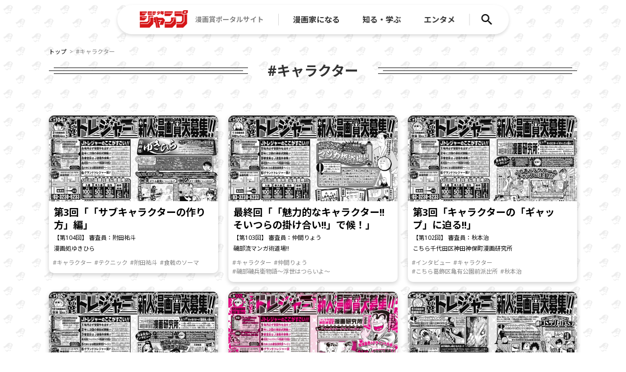

--- FILE ---
content_type: text/html; charset=UTF-8
request_url: https://www.jump-mangasho.com/page/3/?s=%E3%82%AD%E3%83%A3%E3%83%A9%E3%82%AF%E3%82%BF%E3%83%BC
body_size: 12521
content:
<!DOCTYPE html>
<html lang="ja">

<head prefix="og: http://ogp.me/ns# fb: http://ogp.me/ns/fb# article: http://ogp.me/ns/article#">
  <!-- Google Tag Manager -->
  <script>
    (function(w, d, s, l, i) {
      w[l] = w[l] || [];
      w[l].push({
        'gtm.start': new Date().getTime(),
        event: 'gtm.js'
      });
      var f = d.getElementsByTagName(s)[0],
        j = d.createElement(s),
        dl = l != 'dataLayer' ? '&l=' + l : '';
      j.async = true;
      j.src =
        'https://www.googletagmanager.com/gtm.js?id=' + i + dl;
      f.parentNode.insertBefore(j, f);
    })(window, document, 'script', 'dataLayer', 'GTM-TCHMZPQ');
  </script>
  <!-- End Google Tag Manager -->
  <meta charset="UTF-8">
  <meta http-equiv="X-UA-Compatible" content="IE=edge">
  <meta name="viewport" content="width=device-width, initial-scale=1.0">
  <title>キャラクター の検索結果 | 集英社『少年ジャンプ漫画賞ポータル』</title>
  <meta name="description" content="漫画を描いてみたい、漫画家になりたい！ 『少年ジャンプ』は漫画家を目指すそこのアナタをサポート！ 漫画賞や編集部への持ち込み、漫画の知識、大ヒット作家のノウハウなど、漫画家を目指すためのお役立ち情報をお届けします。">
  <link rel="SHORTCUT ICON" href="https://www.jump-mangasho.com/wp-content/themes/theme_jump_mangasho/img/favicon_jump_mangasho.ico" />
  <meta property="og:url" content="httpswww.jump-mangasho.com/page/3/?s=%E3%82%AD%E3%83%A3%E3%83%A9%E3%82%AF%E3%82%BF%E3%83%BC" />
  <meta property="og:type" content="article" />
  <meta property="og:title" content="キャラクター の検索結果 | 集英社『少年ジャンプ漫画賞ポータル』" />
  <meta property="og:description" content="漫画を描いてみたい、漫画家になりたい！ 『少年ジャンプ』は漫画家を目指すそこのアナタをサポート！ 漫画賞や編集部への持ち込み、漫画の知識、大ヒット作家のノウハウなど、漫画家を目指すためのお役立ち情報をお届けします。" />
  <meta property="og:site_name" content="集英社『少年ジャンプ漫画賞ポータル』" />
  <meta property="og:image" content="https://www.jump-mangasho.com/wp-content/themes/theme_jump_mangasho/img/ogp_jump_mangasho.png" />
  <meta name="twitter:card" content="summary_large_image">
  <meta name="twitter:site" content="@jump_mangasho">
  <meta name="twitter:title" content="キャラクター の検索結果 | 集英社『少年ジャンプ漫画賞ポータル』">
  <meta name="twitter:description" content="漫画を描いてみたい、漫画家になりたい！ 『少年ジャンプ』は漫画家を目指すそこのアナタをサポート！ 漫画賞や編集部への持ち込み、漫画の知識、大ヒット作家のノウハウなど、漫画家を目指すためのお役立ち情報をお届けします。">
  <meta name="twitter:image" content="https://www.jump-mangasho.com/wp-content/themes/theme_jump_mangasho/img/ogp_jump_mangasho.png">
  <link rel="canonical" href="httpswww.jump-mangasho.com/page/3/?s=%E3%82%AD%E3%83%A3%E3%83%A9%E3%82%AF%E3%82%BF%E3%83%BC" />
  <link rel="preconnect" href="https://fonts.gstatic.com">
  <link href="https://fonts.googleapis.com/css2?family=Noto+Sans+JP:wght@400;500;700&family=Noto+Sans:wght@400;700&display=swap" rel="stylesheet">
  <link rel="stylesheet" href="https://www.jump-mangasho.com/wp-content/themes/theme_jump_mangasho/css/style.css">
  <script src="https://www.jump-mangasho.com/wp-content/themes/theme_jump_mangasho/js/mangasho-vendor.js"></script>
  <script src="https://www.jump-mangasho.com/wp-content/themes/theme_jump_mangasho/js/script.js"></script>
</head>

<body>
  <!-- Google Tag Manager (noscript) -->
  <noscript><iframe src="https://www.googletagmanager.com/ns.html?id=GTM-TCHMZPQ" height="0" width="0" style="display:none;visibility:hidden"></iframe></noscript>
  <!-- End Google Tag Manager (noscript) -->
  
  <header class="header" id="header">
          <p class="header-logo">
        <a href="https://www.jump-mangasho.com" class="header-logo-link"><img src="https://www.jump-mangasho.com/wp-content/themes/theme_jump_mangasho/img/logo_jump.png" alt="少年ジャンプ" alt="header-logo-img" class="header-logo-img"></a>
      </p>
        <p class="header-sitename tab">漫画賞ポータルサイト</p>
    <p class="header-sitename sp"><a href="https://www.jump-mangasho.com" class="header-sitename-link">漫画賞<br class="sp-inline">ポータルサイト</a></p>
        <nav class="header-nav">
      <ul class="header-nav-list">
        <li class="header-nav-list-item global-nav-accordion">
          <p class="header-nav-list-item-title">漫画家になる</p>
          <div class="header-nav-list-item-content">
            <ul class="header-nav-list-item-content-list">
                              <li class="header-nav-list-item-content-list-item">
                  <a href="/become/awards" class="header-nav-list-item-content-list-item-link">漫画賞一覧</a>
                </li>
                              <li class="header-nav-list-item-content-list-item">
                  <a href="/become/works" class="header-nav-list-item-content-list-item-link">受賞作品</a>
                </li>
                              <li class="header-nav-list-item-content-list-item">
                  <a href="/become/mochikomi" class="header-nav-list-item-content-list-item-link">WEB&直接持ち込み</a>
                </li>
                              <li class="header-nav-list-item-content-list-item">
                  <a href="http://r-cbs.mangafactory.jp/c16286/c209-16928/" class="header-nav-list-item-content-list-item-link">漫画原稿用紙の使い方<svg xmlns="http://www.w3.org/2000/svg" viewBox="0 0 24 24" fill="currentColor" class="external-icon">
                      <path d="M0 0h24v24H0V0z" fill="none" />
                      <path d="M19 19H5V5h7V3H5c-1.11 0-2 .9-2 2v14c0 1.1.89 2 2 2h14c1.1 0 2-.9 2-2v-7h-2v7zM14 3v2h3.59l-9.83 9.83 1.41 1.41L19 6.41V10h2V3h-7z" />
                    </svg></a>
                </li>
                              <li class="header-nav-list-item-content-list-item">
                  <a href="/become/web-assi" class="header-nav-list-item-content-list-item-link">アシスタント募集</a>
                </li>
                          </ul>
          </div>
        </li>
        <li class="header-nav-list-item global-nav-accordion">
          <p class="header-nav-list-item-title">知る・学ぶ</p>
          <div class="header-nav-list-item-content">
            <ul class=" header-nav-list-item-content-list">
                              <li class="header-nav-list-item-content-list-item">
                  <a href="/learn/chair" class="header-nav-list-item-content-list-item-link">漫画賞講座</a>
                </li>
                              <li class="header-nav-list-item-content-list-item">
                  <a href="/learn/hajimete" class="header-nav-list-item-content-list-item-link">新人時代のエピソード</a>
                </li>
                              <li class="header-nav-list-item-content-list-item">
                  <a href="/learn/challenge" class="header-nav-list-item-content-list-item-link">チャレンジジャンプ</a>
                </li>
                              <li class="header-nav-list-item-content-list-item">
                  <a href="/#books" class="header-nav-list-item-content-list-item-link">書籍情報</a>
                </li>
                              <li class="header-nav-list-item-content-list-item">
                  <a href="https://r-cbs.mangafactory.jp/c16286/c210-20925/" class="header-nav-list-item-content-list-item-link">ジャンプと僕<svg xmlns="http://www.w3.org/2000/svg" viewBox="0 0 24 24" fill="currentColor" class="external-icon">
                      <path d="M0 0h24v24H0V0z" fill="none" />
                      <path d="M19 19H5V5h7V3H5c-1.11 0-2 .9-2 2v14c0 1.1.89 2 2 2h14c1.1 0 2-.9 2-2v-7h-2v7zM14 3v2h3.59l-9.83 9.83 1.41 1.41L19 6.41V10h2V3h-7z" />
                    </svg></a>
                </li>
                              <li class="header-nav-list-item-content-list-item">
                  <a href="https://www.youtube.com/watch?v=u1EZNVV7css" class="header-nav-list-item-content-list-item-link">週刊少年ジャンプ編集部 ・初めての打合せ編<svg xmlns="http://www.w3.org/2000/svg" viewBox="0 0 24 24" fill="currentColor" class="external-icon">
                      <path d="M0 0h24v24H0V0z" fill="none" />
                      <path d="M19 19H5V5h7V3H5c-1.11 0-2 .9-2 2v14c0 1.1.89 2 2 2h14c1.1 0 2-.9 2-2v-7h-2v7zM14 3v2h3.59l-9.83 9.83 1.41 1.41L19 6.41V10h2V3h-7z" />
                    </svg></a>
                </li>
                              <li class="header-nav-list-item-content-list-item">
                  <a href="https://medibangpaint.com/jumppaint/" class="header-nav-list-item-content-list-item-link">ジャンプPAINT by MediBang<svg xmlns="http://www.w3.org/2000/svg" viewBox="0 0 24 24" fill="currentColor" class="external-icon">
                      <path d="M0 0h24v24H0V0z" fill="none" />
                      <path d="M19 19H5V5h7V3H5c-1.11 0-2 .9-2 2v14c0 1.1.89 2 2 2h14c1.1 0 2-.9 2-2v-7h-2v7zM14 3v2h3.59l-9.83 9.83 1.41 1.41L19 6.41V10h2V3h-7z" />
                    </svg></a>
                </li>
                              <li class="header-nav-list-item-content-list-item">
                  <a href="https://www.jump-mangasho.com/sinsekai_100interview/" class="header-nav-list-item-content-list-item-link">JUMP新世界漫画賞 第100回記念特集</a>
                </li>
                          </ul>
          </div>
        </li>
        <li class="header-nav-list-item global-nav-accordion">
          <p class="header-nav-list-item-title">エンタメ</p>
          <div class="header-nav-list-item-content">
            <ul class="header-nav-list-item-content-list">
                              <li class="header-nav-list-item-content-list-item">
                  <a href="/entertainment/interview" class="header-nav-list-item-content-list-item-link">作家&編集者インタビュー</a>
                </li>
                              <li class="header-nav-list-item-content-list-item">
                  <a href="/entertainment/diagnosis" class="header-nav-list-item-content-list-item-link">漫画レベル診断</a>
                </li>
                              <li class="header-nav-list-item-content-list-item">
                  <a href="https://shonenjumpplus.com/episode/3269754496522388531" class="header-nav-list-item-content-list-item-link">長谷川智広のデジタル作画奮闘記<svg xmlns="http://www.w3.org/2000/svg" viewBox="0 0 24 24" fill="currentColor" class="external-icon">
                      <path d="M0 0h24v24H0V0z" fill="none" />
                      <path d="M19 19H5V5h7V3H5c-1.11 0-2 .9-2 2v14c0 1.1.89 2 2 2h14c1.1 0 2-.9 2-2v-7h-2v7zM14 3v2h3.59l-9.83 9.83 1.41 1.41L19 6.41V10h2V3h-7z" />
                    </svg></a>
                </li>
                              <li class="header-nav-list-item-content-list-item">
                  <a href="https://shonenjumpplus.com/episode/3270375685439979021" class="header-nav-list-item-content-list-item-link">長谷川智広の帰ってきたデジタル作画奮闘記<svg xmlns="http://www.w3.org/2000/svg" viewBox="0 0 24 24" fill="currentColor" class="external-icon">
                      <path d="M0 0h24v24H0V0z" fill="none" />
                      <path d="M19 19H5V5h7V3H5c-1.11 0-2 .9-2 2v14c0 1.1.89 2 2 2h14c1.1 0 2-.9 2-2v-7h-2v7zM14 3v2h3.59l-9.83 9.83 1.41 1.41L19 6.41V10h2V3h-7z" />
                    </svg></a>
                </li>
                          </ul>
          </div>
        </li>
      </ul>
    </nav>
    <button class="header-menu" id="search-toggle">
      <svg viewBox="0 0 24 24" class="header-menu-search">
        <path fill="currentColor" d="M9.5,3A6.5,6.5 0 0,1 16,9.5C16,11.11 15.41,12.59 14.44,13.73L14.71,14H15.5L20.5,19L19,20.5L14,15.5V14.71L13.73,14.44C12.59,15.41 11.11,16 9.5,16A6.5,6.5 0 0,1 3,9.5A6.5,6.5 0 0,1 9.5,3M9.5,5C7,5 5,7 5,9.5C5,12 7,14 9.5,14C12,14 14,12 14,9.5C14,7 12,5 9.5,5Z" />
      </svg>
      <svg xmlns="http://www.w3.org/2000/svg" viewBox="0 0 24 24" fill="#000000" class="header-menu-ham">
        <path d="M0 0h24v24H0V0z" fill="none" />
        <path d="M3 18h18v-2H3v2zm0-5h18v-2H3v2zm0-7v2h18V6H3z" />
      </svg>
      <svg class="header-menu-close" xmlns="http://www.w3.org/2000/svg" viewBox="0 0 24 24" fill="#000000">
        <path d="M0 0h24v24H0V0z" fill="none" />
        <path d="M19 6.41L17.59 5 12 10.59 6.41 5 5 6.41 10.59 12 5 17.59 6.41 19 12 13.41 17.59 19 19 17.59 13.41 12 19 6.41z" />
      </svg>
    </button>
  </header>

  <div class="search-modal" id="search-modal">
    <div class="search-modal-inner">
      <nav class="ham-nav">
        <ul class="ham-nav-list">
          <li class="ham-nav-list-item">
            <p class="ham-nav-list-item-title">漫画家になる</p>
            <div class="ham-nav-list-item-content">
              <ul class="ham-nav-list-item-content-list">
                                  <li class="ham-nav-list-item-content-list-item">
                    <a href="/become/awards" class="ham-nav-list-item-content-list-item-link">漫画賞一覧</a>
                  </li>
                                  <li class="ham-nav-list-item-content-list-item">
                    <a href="/become/works" class="ham-nav-list-item-content-list-item-link">受賞作品</a>
                  </li>
                                  <li class="ham-nav-list-item-content-list-item">
                    <a href="/become/mochikomi" class="ham-nav-list-item-content-list-item-link">WEB&直接持ち込み</a>
                  </li>
                                  <li class="ham-nav-list-item-content-list-item">
                    <a href="http://r-cbs.mangafactory.jp/c16286/c209-16928/" class="ham-nav-list-item-content-list-item-link">漫画原稿用紙の使い方<svg xmlns="http://www.w3.org/2000/svg" viewBox="0 0 24 24" fill="currentColor" class="external-icon">
                        <path d="M0 0h24v24H0V0z" fill="none" />
                        <path d="M19 19H5V5h7V3H5c-1.11 0-2 .9-2 2v14c0 1.1.89 2 2 2h14c1.1 0 2-.9 2-2v-7h-2v7zM14 3v2h3.59l-9.83 9.83 1.41 1.41L19 6.41V10h2V3h-7z" />
                      </svg></a>
                  </li>
                                  <li class="ham-nav-list-item-content-list-item">
                    <a href="/become/web-assi" class="ham-nav-list-item-content-list-item-link">アシスタント募集</a>
                  </li>
                              </ul>
            </div>
          </li>
          <li class="ham-nav-list-item">
            <p class="ham-nav-list-item-title">知る・学ぶ</p>
            <div class="ham-nav-list-item-content">
              <ul class="ham-nav-list-item-content-list">
                                  <li class="ham-nav-list-item-content-list-item">
                    <a href="/learn/chair" class="ham-nav-list-item-content-list-item-link">漫画賞講座</a>
                  </li>
                                  <li class="ham-nav-list-item-content-list-item">
                    <a href="/learn/hajimete" class="ham-nav-list-item-content-list-item-link">新人時代のエピソード</a>
                  </li>
                                  <li class="ham-nav-list-item-content-list-item">
                    <a href="/learn/challenge" class="ham-nav-list-item-content-list-item-link">チャレンジジャンプ</a>
                  </li>
                                  <li class="ham-nav-list-item-content-list-item">
                    <a href="/#books" class="ham-nav-list-item-content-list-item-link">書籍情報</a>
                  </li>
                                  <li class="ham-nav-list-item-content-list-item">
                    <a href="https://r-cbs.mangafactory.jp/c16286/c210-20925/" class="ham-nav-list-item-content-list-item-link">ジャンプと僕<svg xmlns="http://www.w3.org/2000/svg" viewBox="0 0 24 24" fill="currentColor" class="external-icon">
                        <path d="M0 0h24v24H0V0z" fill="none" />
                        <path d="M19 19H5V5h7V3H5c-1.11 0-2 .9-2 2v14c0 1.1.89 2 2 2h14c1.1 0 2-.9 2-2v-7h-2v7zM14 3v2h3.59l-9.83 9.83 1.41 1.41L19 6.41V10h2V3h-7z" />
                      </svg></a>
                  </li>
                                  <li class="ham-nav-list-item-content-list-item">
                    <a href="https://www.youtube.com/watch?v=u1EZNVV7css" class="ham-nav-list-item-content-list-item-link">週刊少年ジャンプ編集部 ・初めての打合せ編<svg xmlns="http://www.w3.org/2000/svg" viewBox="0 0 24 24" fill="currentColor" class="external-icon">
                        <path d="M0 0h24v24H0V0z" fill="none" />
                        <path d="M19 19H5V5h7V3H5c-1.11 0-2 .9-2 2v14c0 1.1.89 2 2 2h14c1.1 0 2-.9 2-2v-7h-2v7zM14 3v2h3.59l-9.83 9.83 1.41 1.41L19 6.41V10h2V3h-7z" />
                      </svg></a>
                  </li>
                                  <li class="ham-nav-list-item-content-list-item">
                    <a href="https://medibangpaint.com/jumppaint/" class="ham-nav-list-item-content-list-item-link">ジャンプPAINT by MediBang<svg xmlns="http://www.w3.org/2000/svg" viewBox="0 0 24 24" fill="currentColor" class="external-icon">
                        <path d="M0 0h24v24H0V0z" fill="none" />
                        <path d="M19 19H5V5h7V3H5c-1.11 0-2 .9-2 2v14c0 1.1.89 2 2 2h14c1.1 0 2-.9 2-2v-7h-2v7zM14 3v2h3.59l-9.83 9.83 1.41 1.41L19 6.41V10h2V3h-7z" />
                      </svg></a>
                  </li>
                                  <li class="ham-nav-list-item-content-list-item">
                    <a href="https://www.jump-mangasho.com/sinsekai_100interview/" class="ham-nav-list-item-content-list-item-link">JUMP新世界漫画賞 第100回記念特集</a>
                  </li>
                              </ul>
            </div>
          </li>
          <li class="ham-nav-list-item">
            <p class="ham-nav-list-item-title">エンタメ</p>
            <div class="ham-nav-list-item-content">
              <ul class="ham-nav-list-item-content-list">
                                  <li class="ham-nav-list-item-content-list-item">
                    <a href="/entertainment/interview" class="ham-nav-list-item-content-list-item-link">作家&編集者インタビュー</a>
                  </li>
                                  <li class="ham-nav-list-item-content-list-item">
                    <a href="/entertainment/diagnosis" class="ham-nav-list-item-content-list-item-link">漫画レベル診断</a>
                  </li>
                                  <li class="ham-nav-list-item-content-list-item">
                    <a href="https://shonenjumpplus.com/episode/3269754496522388531" class="ham-nav-list-item-content-list-item-link">長谷川智広のデジタル作画奮闘記<svg xmlns="http://www.w3.org/2000/svg" viewBox="0 0 24 24" fill="currentColor" class="external-icon">
                        <path d="M0 0h24v24H0V0z" fill="none" />
                        <path d="M19 19H5V5h7V3H5c-1.11 0-2 .9-2 2v14c0 1.1.89 2 2 2h14c1.1 0 2-.9 2-2v-7h-2v7zM14 3v2h3.59l-9.83 9.83 1.41 1.41L19 6.41V10h2V3h-7z" />
                      </svg></a>
                  </li>
                                  <li class="ham-nav-list-item-content-list-item">
                    <a href="https://shonenjumpplus.com/episode/3270375685439979021" class="ham-nav-list-item-content-list-item-link">長谷川智広の帰ってきたデジタル作画奮闘記<svg xmlns="http://www.w3.org/2000/svg" viewBox="0 0 24 24" fill="currentColor" class="external-icon">
                        <path d="M0 0h24v24H0V0z" fill="none" />
                        <path d="M19 19H5V5h7V3H5c-1.11 0-2 .9-2 2v14c0 1.1.89 2 2 2h14c1.1 0 2-.9 2-2v-7h-2v7zM14 3v2h3.59l-9.83 9.83 1.41 1.41L19 6.41V10h2V3h-7z" />
                      </svg></a>
                  </li>
                              </ul>
            </div>
          </li>
          <li class="ham-nav-list-item">
            <p class="ham-nav-list-item-title">Q&amp;A</p>
            <div class="ham-nav-list-item-content">
              <ul class="ham-nav-list-item-content-list">
                                  <li class="ham-nav-list-item-content-list-item">
                    <a href="https://www.jump-mangasho.com/qa/" class="ham-nav-list-item-content-list-item-link">よくある質問</a>
                  </li>
                                  <li class="ham-nav-list-item-content-list-item">
                    <a href="/qa#category2" class="ham-nav-list-item-content-list-item-link">漫画家になるために</a>
                  </li>
                                  <li class="ham-nav-list-item-content-list-item">
                    <a href="/qa#category3" class="ham-nav-list-item-content-list-item-link">作品作り</a>
                  </li>
                                  <li class="ham-nav-list-item-content-list-item">
                    <a href="/qa#category4" class="ham-nav-list-item-content-list-item-link">持ち込みする</a>
                  </li>
                                  <li class="ham-nav-list-item-content-list-item">
                    <a href="/qa#category4" class="ham-nav-list-item-content-list-item-link">漫画賞へ投稿する</a>
                  </li>
                              </ul>
            </div>
          </li>
        </ul>
      </nav>
      <hr class="search-modal-line">
      <form class="search-form" id="form" action="https://www.jump-mangasho.com" method="get">
  <input class="search-form-input" id="search-form-input" name="s" type="text" placeholder="例）漫画の描き方" />
  <button class="search-form-submit" type="submit" id="search-form-submit">
    <svg viewBox="0 0 24 24" class="search-form-submit-img">
      <path fill="currentColor" d="M9.5,3A6.5,6.5 0 0,1 16,9.5C16,11.11 15.41,12.59 14.44,13.73L14.71,14H15.5L20.5,19L19,20.5L14,15.5V14.71L13.73,14.44C12.59,15.41 11.11,16 9.5,16A6.5,6.5 0 0,1 3,9.5A6.5,6.5 0 0,1 9.5,3M9.5,5C7,5 5,7 5,9.5C5,12 7,14 9.5,14C12,14 14,12 14,9.5C14,7 12,5 9.5,5Z" />
    </svg>
  </button>
</form>
              <ul class="pickup-tag-list">
                      <li class="pickup-tag-list-item">
              <a href="https://www.jump-mangasho.com/?s=漫画賞" class="tag-list-item-link">
                #漫画賞              </a>
            </li>
                      <li class="pickup-tag-list-item">
              <a href="https://www.jump-mangasho.com/?s=持ち込み" class="tag-list-item-link">
                #持ち込み              </a>
            </li>
                      <li class="pickup-tag-list-item">
              <a href="https://www.jump-mangasho.com/?s=受賞作" class="tag-list-item-link">
                #受賞作              </a>
            </li>
                      <li class="pickup-tag-list-item">
              <a href="https://www.jump-mangasho.com/?s=講座" class="tag-list-item-link">
                #講座              </a>
            </li>
                  </ul>
                    <ul class="tag-list">
                      <li class="tag-list-item">
              <a href="https://www.jump-mangasho.com/?s=BLEACH" class="tag-list-item-link">
                #BLEACH              </a>
            </li>
                      <li class="tag-list-item">
              <a href="https://www.jump-mangasho.com/?s=Dr.STONE" class="tag-list-item-link">
                #Dr.STONE              </a>
            </li>
                      <li class="tag-list-item">
              <a href="https://www.jump-mangasho.com/?s=JUMP新世界漫画賞" class="tag-list-item-link">
                #JUMP新世界漫画賞              </a>
            </li>
                      <li class="tag-list-item">
              <a href="https://www.jump-mangasho.com/?s=ONE PIECE" class="tag-list-item-link">
                #ONE PIECE              </a>
            </li>
                      <li class="tag-list-item">
              <a href="https://www.jump-mangasho.com/?s=PPPPPP" class="tag-list-item-link">
                #PPPPPP              </a>
            </li>
                      <li class="tag-list-item">
              <a href="https://www.jump-mangasho.com/?s=Q＆A" class="tag-list-item-link">
                #Q＆A              </a>
            </li>
                      <li class="tag-list-item">
              <a href="https://www.jump-mangasho.com/?s=ROBOT×LASERBEAM" class="tag-list-item-link">
                #ROBOT×LASERBEAM              </a>
            </li>
                      <li class="tag-list-item">
              <a href="https://www.jump-mangasho.com/?s=SAKAMOTO DAYS" class="tag-list-item-link">
                #SAKAMOTO DAYS              </a>
            </li>
                      <li class="tag-list-item">
              <a href="https://www.jump-mangasho.com/?s=アイデア" class="tag-list-item-link">
                #アイデア              </a>
            </li>
                      <li class="tag-list-item">
              <a href="https://www.jump-mangasho.com/?s=アオのハコ" class="tag-list-item-link">
                #アオのハコ              </a>
            </li>
                      <li class="tag-list-item">
              <a href="https://www.jump-mangasho.com/?s=あかね噺" class="tag-list-item-link">
                #あかね噺              </a>
            </li>
                      <li class="tag-list-item">
              <a href="https://www.jump-mangasho.com/?s=アシスタント" class="tag-list-item-link">
                #アシスタント              </a>
            </li>
                      <li class="tag-list-item">
              <a href="https://www.jump-mangasho.com/?s=アナログ" class="tag-list-item-link">
                #アナログ              </a>
            </li>
                      <li class="tag-list-item">
              <a href="https://www.jump-mangasho.com/?s=あやかしトライアングル" class="tag-list-item-link">
                #あやかしトライアングル              </a>
            </li>
                      <li class="tag-list-item">
              <a href="https://www.jump-mangasho.com/?s=アングル" class="tag-list-item-link">
                #アングル              </a>
            </li>
                      <li class="tag-list-item">
              <a href="https://www.jump-mangasho.com/?s=アンデッドアンラック" class="tag-list-item-link">
                #アンデッドアンラック              </a>
            </li>
                      <li class="tag-list-item">
              <a href="https://www.jump-mangasho.com/?s=イラスト" class="tag-list-item-link">
                #イラスト              </a>
            </li>
                      <li class="tag-list-item">
              <a href="https://www.jump-mangasho.com/?s=インタビュー" class="tag-list-item-link">
                #インタビュー              </a>
            </li>
                      <li class="tag-list-item">
              <a href="https://www.jump-mangasho.com/?s=ウィッチウォッチ" class="tag-list-item-link">
                #ウィッチウォッチ              </a>
            </li>
                      <li class="tag-list-item">
              <a href="https://www.jump-mangasho.com/?s=オリジナリティ" class="tag-list-item-link">
                #オリジナリティ              </a>
            </li>
                      <li class="tag-list-item">
              <a href="https://www.jump-mangasho.com/?s=カグラバチ" class="tag-list-item-link">
                #カグラバチ              </a>
            </li>
                      <li class="tag-list-item">
              <a href="https://www.jump-mangasho.com/?s=ギャグ" class="tag-list-item-link">
                #ギャグ              </a>
            </li>
                      <li class="tag-list-item">
              <a href="https://www.jump-mangasho.com/?s=キャラクター" class="tag-list-item-link">
                #キャラクター              </a>
            </li>
                      <li class="tag-list-item">
              <a href="https://www.jump-mangasho.com/?s=キルアオ" class="tag-list-item-link">
                #キルアオ              </a>
            </li>
                      <li class="tag-list-item">
              <a href="https://www.jump-mangasho.com/?s=こちら葛飾区亀有公園前派出所" class="tag-list-item-link">
                #こちら葛飾区亀有公園前派出所              </a>
            </li>
                      <li class="tag-list-item">
              <a href="https://www.jump-mangasho.com/?s=コマ割り" class="tag-list-item-link">
                #コマ割り              </a>
            </li>
                      <li class="tag-list-item">
              <a href="https://www.jump-mangasho.com/?s=コメディ" class="tag-list-item-link">
                #コメディ              </a>
            </li>
                      <li class="tag-list-item">
              <a href="https://www.jump-mangasho.com/?s=シチュエーション" class="tag-list-item-link">
                #シチュエーション              </a>
            </li>
                      <li class="tag-list-item">
              <a href="https://www.jump-mangasho.com/?s=しのびごと" class="tag-list-item-link">
                #しのびごと              </a>
            </li>
                      <li class="tag-list-item">
              <a href="https://www.jump-mangasho.com/?s=ストーリー" class="tag-list-item-link">
                #ストーリー              </a>
            </li>
                      <li class="tag-list-item">
              <a href="https://www.jump-mangasho.com/?s=セリフ" class="tag-list-item-link">
                #セリフ              </a>
            </li>
                      <li class="tag-list-item">
              <a href="https://www.jump-mangasho.com/?s=その他" class="tag-list-item-link">
                #その他              </a>
            </li>
                      <li class="tag-list-item">
              <a href="https://www.jump-mangasho.com/?s=たけぐし一本" class="tag-list-item-link">
                #たけぐし一本              </a>
            </li>
                      <li class="tag-list-item">
              <a href="https://www.jump-mangasho.com/?s=チェンソーマン" class="tag-list-item-link">
                #チェンソーマン              </a>
            </li>
                      <li class="tag-list-item">
              <a href="https://www.jump-mangasho.com/?s=テーマ" class="tag-list-item-link">
                #テーマ              </a>
            </li>
                      <li class="tag-list-item">
              <a href="https://www.jump-mangasho.com/?s=テクニック" class="tag-list-item-link">
                #テクニック              </a>
            </li>
                      <li class="tag-list-item">
              <a href="https://www.jump-mangasho.com/?s=デザイン" class="tag-list-item-link">
                #デザイン              </a>
            </li>
                      <li class="tag-list-item">
              <a href="https://www.jump-mangasho.com/?s=デジタル" class="tag-list-item-link">
                #デジタル              </a>
            </li>
                      <li class="tag-list-item">
              <a href="https://www.jump-mangasho.com/?s=トリコ" class="tag-list-item-link">
                #トリコ              </a>
            </li>
                      <li class="tag-list-item">
              <a href="https://www.jump-mangasho.com/?s=トレジャー新人漫画賞" class="tag-list-item-link">
                #トレジャー新人漫画賞              </a>
            </li>
                      <li class="tag-list-item">
              <a href="https://www.jump-mangasho.com/?s=ニセコイ" class="tag-list-item-link">
                #ニセコイ              </a>
            </li>
                      <li class="tag-list-item">
              <a href="https://www.jump-mangasho.com/?s=ネーム" class="tag-list-item-link">
                #ネーム              </a>
            </li>
                      <li class="tag-list-item">
              <a href="https://www.jump-mangasho.com/?s=ハイキュー!!" class="tag-list-item-link">
                #ハイキュー!!              </a>
            </li>
                      <li class="tag-list-item">
              <a href="https://www.jump-mangasho.com/?s=ひまてん" class="tag-list-item-link">
                #ひまてん              </a>
            </li>
                      <li class="tag-list-item">
              <a href="https://www.jump-mangasho.com/?s=ブラッククローバー" class="tag-list-item-link">
                #ブラッククローバー              </a>
            </li>
                      <li class="tag-list-item">
              <a href="https://www.jump-mangasho.com/?s=ぼくたちは勉強ができない" class="tag-list-item-link">
                #ぼくたちは勉強ができない              </a>
            </li>
                      <li class="tag-list-item">
              <a href="https://www.jump-mangasho.com/?s=マグちゃん" class="tag-list-item-link">
                #マグちゃん              </a>
            </li>
                      <li class="tag-list-item">
              <a href="https://www.jump-mangasho.com/?s=マッシュル-MASHLE-" class="tag-list-item-link">
                #マッシュル-MASHLE-              </a>
            </li>
                      <li class="tag-list-item">
              <a href="https://www.jump-mangasho.com/?s=マポロ3号" class="tag-list-item-link">
                #マポロ3号              </a>
            </li>
                      <li class="tag-list-item">
              <a href="https://www.jump-mangasho.com/?s=ミウラタダヒロ" class="tag-list-item-link">
                #ミウラタダヒロ              </a>
            </li>
                      <li class="tag-list-item">
              <a href="https://www.jump-mangasho.com/?s=ゆらぎ荘の幽奈さん" class="tag-list-item-link">
                #ゆらぎ荘の幽奈さん              </a>
            </li>
                      <li class="tag-list-item">
              <a href="https://www.jump-mangasho.com/?s=ルポ漫画" class="tag-list-item-link">
                #ルポ漫画              </a>
            </li>
                      <li class="tag-list-item">
              <a href="https://www.jump-mangasho.com/?s=三浦糀" class="tag-list-item-link">
                #三浦糀              </a>
            </li>
                      <li class="tag-list-item">
              <a href="https://www.jump-mangasho.com/?s=上木敬" class="tag-list-item-link">
                #上木敬              </a>
            </li>
                      <li class="tag-list-item">
              <a href="https://www.jump-mangasho.com/?s=主人公" class="tag-list-item-link">
                #主人公              </a>
            </li>
                      <li class="tag-list-item">
              <a href="https://www.jump-mangasho.com/?s=久保帯人" class="tag-list-item-link">
                #久保帯人              </a>
            </li>
                      <li class="tag-list-item">
              <a href="https://www.jump-mangasho.com/?s=仕上げ" class="tag-list-item-link">
                #仕上げ              </a>
            </li>
                      <li class="tag-list-item">
              <a href="https://www.jump-mangasho.com/?s=仲間りょう" class="tag-list-item-link">
                #仲間りょう              </a>
            </li>
                      <li class="tag-list-item">
              <a href="https://www.jump-mangasho.com/?s=企画" class="tag-list-item-link">
                #企画              </a>
            </li>
                      <li class="tag-list-item">
              <a href="https://www.jump-mangasho.com/?s=佐伯俊" class="tag-list-item-link">
                #佐伯俊              </a>
            </li>
                      <li class="tag-list-item">
              <a href="https://www.jump-mangasho.com/?s=作家・編集者インタビュー" class="tag-list-item-link">
                #作家・編集者インタビュー              </a>
            </li>
                      <li class="tag-list-item">
              <a href="https://www.jump-mangasho.com/?s=作画" class="tag-list-item-link">
                #作画              </a>
            </li>
                      <li class="tag-list-item">
              <a href="https://www.jump-mangasho.com/?s=僕とロボコ" class="tag-list-item-link">
                #僕とロボコ              </a>
            </li>
                      <li class="tag-list-item">
              <a href="https://www.jump-mangasho.com/?s=僕のヒーローアカデミア" class="tag-list-item-link">
                #僕のヒーローアカデミア              </a>
            </li>
                      <li class="tag-list-item">
              <a href="https://www.jump-mangasho.com/?s=出水ぽすか" class="tag-list-item-link">
                #出水ぽすか              </a>
            </li>
                      <li class="tag-list-item">
              <a href="https://www.jump-mangasho.com/?s=初心者" class="tag-list-item-link">
                #初心者              </a>
            </li>
                      <li class="tag-list-item">
              <a href="https://www.jump-mangasho.com/?s=原稿" class="tag-list-item-link">
                #原稿              </a>
            </li>
                      <li class="tag-list-item">
              <a href="https://www.jump-mangasho.com/?s=原稿用紙" class="tag-list-item-link">
                #原稿用紙              </a>
            </li>
                      <li class="tag-list-item">
              <a href="https://www.jump-mangasho.com/?s=古味直志" class="tag-list-item-link">
                #古味直志              </a>
            </li>
                      <li class="tag-list-item">
              <a href="https://www.jump-mangasho.com/?s=古舘春一" class="tag-list-item-link">
                #古舘春一              </a>
            </li>
                      <li class="tag-list-item">
              <a href="https://www.jump-mangasho.com/?s=吾峠呼世晴" class="tag-list-item-link">
                #吾峠呼世晴              </a>
            </li>
                      <li class="tag-list-item">
              <a href="https://www.jump-mangasho.com/?s=呪術廻戦" class="tag-list-item-link">
                #呪術廻戦              </a>
            </li>
                      <li class="tag-list-item">
              <a href="https://www.jump-mangasho.com/?s=堀越耕平" class="tag-list-item-link">
                #堀越耕平              </a>
            </li>
                      <li class="tag-list-item">
              <a href="https://www.jump-mangasho.com/?s=外薗健" class="tag-list-item-link">
                #外薗健              </a>
            </li>
                      <li class="tag-list-item">
              <a href="https://www.jump-mangasho.com/?s=夜桜さんちの大作戦" class="tag-list-item-link">
                #夜桜さんちの大作戦              </a>
            </li>
                      <li class="tag-list-item">
              <a href="https://www.jump-mangasho.com/?s=学糾法廷" class="tag-list-item-link">
                #学糾法廷              </a>
            </li>
                      <li class="tag-list-item">
              <a href="https://www.jump-mangasho.com/?s=宇佐崎しろ" class="tag-list-item-link">
                #宇佐崎しろ              </a>
            </li>
                      <li class="tag-list-item">
              <a href="https://www.jump-mangasho.com/?s=宮崎周平" class="tag-list-item-link">
                #宮崎周平              </a>
            </li>
                      <li class="tag-list-item">
              <a href="https://www.jump-mangasho.com/?s=審査" class="tag-list-item-link">
                #審査              </a>
            </li>
                      <li class="tag-list-item">
              <a href="https://www.jump-mangasho.com/?s=小畑健" class="tag-list-item-link">
                #小畑健              </a>
            </li>
                      <li class="tag-list-item">
              <a href="https://www.jump-mangasho.com/?s=小野玄暉" class="tag-list-item-link">
                #小野玄暉              </a>
            </li>
                      <li class="tag-list-item">
              <a href="https://www.jump-mangasho.com/?s=尾田栄一郎" class="tag-list-item-link">
                #尾田栄一郎              </a>
            </li>
                      <li class="tag-list-item">
              <a href="https://www.jump-mangasho.com/?s=島袋光年" class="tag-list-item-link">
                #島袋光年              </a>
            </li>
                      <li class="tag-list-item">
              <a href="https://www.jump-mangasho.com/?s=川江康太" class="tag-list-item-link">
                #川江康太              </a>
            </li>
                      <li class="tag-list-item">
              <a href="https://www.jump-mangasho.com/?s=川田" class="tag-list-item-link">
                #川田              </a>
            </li>
                      <li class="tag-list-item">
              <a href="https://www.jump-mangasho.com/?s=工夫" class="tag-list-item-link">
                #工夫              </a>
            </li>
                      <li class="tag-list-item">
              <a href="https://www.jump-mangasho.com/?s=左門くんはサモナー" class="tag-list-item-link">
                #左門くんはサモナー              </a>
            </li>
                      <li class="tag-list-item">
              <a href="https://www.jump-mangasho.com/?s=悪祓士のキヨシくん" class="tag-list-item-link">
                #悪祓士のキヨシくん              </a>
            </li>
                      <li class="tag-list-item">
              <a href="https://www.jump-mangasho.com/?s=戸塚慶文" class="tag-list-item-link">
                #戸塚慶文              </a>
            </li>
                      <li class="tag-list-item">
              <a href="https://www.jump-mangasho.com/?s=投稿" class="tag-list-item-link">
                #投稿              </a>
            </li>
                      <li class="tag-list-item">
              <a href="https://www.jump-mangasho.com/?s=描き方" class="tag-list-item-link">
                #描き方              </a>
            </li>
                      <li class="tag-list-item">
              <a href="https://www.jump-mangasho.com/?s=新人" class="tag-list-item-link">
                #新人              </a>
            </li>
                      <li class="tag-list-item">
              <a href="https://www.jump-mangasho.com/?s=暗殺教室" class="tag-list-item-link">
                #暗殺教室              </a>
            </li>
                      <li class="tag-list-item">
              <a href="https://www.jump-mangasho.com/?s=書籍" class="tag-list-item-link">
                #書籍              </a>
            </li>
                      <li class="tag-list-item">
              <a href="https://www.jump-mangasho.com/?s=末永裕樹" class="tag-list-item-link">
                #末永裕樹              </a>
            </li>
                      <li class="tag-list-item">
              <a href="https://www.jump-mangasho.com/?s=松井優征" class="tag-list-item-link">
                #松井優征              </a>
            </li>
                      <li class="tag-list-item">
              <a href="https://www.jump-mangasho.com/?s=構図" class="tag-list-item-link">
                #構図              </a>
            </li>
                      <li class="tag-list-item">
              <a href="https://www.jump-mangasho.com/?s=構成" class="tag-list-item-link">
                #構成              </a>
            </li>
                      <li class="tag-list-item">
              <a href="https://www.jump-mangasho.com/?s=権平ひつじ" class="tag-list-item-link">
                #権平ひつじ              </a>
            </li>
                      <li class="tag-list-item">
              <a href="https://www.jump-mangasho.com/?s=沼駿" class="tag-list-item-link">
                #沼駿              </a>
            </li>
                      <li class="tag-list-item">
              <a href="https://www.jump-mangasho.com/?s=演出" class="tag-list-item-link">
                #演出              </a>
            </li>
                      <li class="tag-list-item">
              <a href="https://www.jump-mangasho.com/?s=火ノ丸相撲" class="tag-list-item-link">
                #火ノ丸相撲              </a>
            </li>
                      <li class="tag-list-item">
              <a href="https://www.jump-mangasho.com/?s=灼熱のニライカナイ" class="tag-list-item-link">
                #灼熱のニライカナイ              </a>
            </li>
                      <li class="tag-list-item">
              <a href="https://www.jump-mangasho.com/?s=田村隆平" class="tag-list-item-link">
                #田村隆平              </a>
            </li>
                      <li class="tag-list-item">
              <a href="https://www.jump-mangasho.com/?s=田畠裕基" class="tag-list-item-link">
                #田畠裕基              </a>
            </li>
                      <li class="tag-list-item">
              <a href="https://www.jump-mangasho.com/?s=甲本一" class="tag-list-item-link">
                #甲本一              </a>
            </li>
                      <li class="tag-list-item">
              <a href="https://www.jump-mangasho.com/?s=画面" class="tag-list-item-link">
                #画面              </a>
            </li>
                      <li class="tag-list-item">
              <a href="https://www.jump-mangasho.com/?s=白井カイウ" class="tag-list-item-link">
                #白井カイウ              </a>
            </li>
                      <li class="tag-list-item">
              <a href="https://www.jump-mangasho.com/?s=矢吹健太朗" class="tag-list-item-link">
                #矢吹健太朗              </a>
            </li>
                      <li class="tag-list-item">
              <a href="https://www.jump-mangasho.com/?s=磯部磯兵衛物語～浮世はつらいよ～" class="tag-list-item-link">
                #磯部磯兵衛物語～浮世はつらいよ～              </a>
            </li>
                      <li class="tag-list-item">
              <a href="https://www.jump-mangasho.com/?s=秋本治" class="tag-list-item-link">
                #秋本治              </a>
            </li>
                      <li class="tag-list-item">
              <a href="https://www.jump-mangasho.com/?s=稲垣理一郎" class="tag-list-item-link">
                #稲垣理一郎              </a>
            </li>
                      <li class="tag-list-item">
              <a href="https://www.jump-mangasho.com/?s=空知英秋" class="tag-list-item-link">
                #空知英秋              </a>
            </li>
                      <li class="tag-list-item">
              <a href="https://www.jump-mangasho.com/?s=筒井大志" class="tag-list-item-link">
                #筒井大志              </a>
            </li>
                      <li class="tag-list-item">
              <a href="https://www.jump-mangasho.com/?s=篠原健太" class="tag-list-item-link">
                #篠原健太              </a>
            </li>
                      <li class="tag-list-item">
              <a href="https://www.jump-mangasho.com/?s=約束のネバーランド" class="tag-list-item-link">
                #約束のネバーランド              </a>
            </li>
                      <li class="tag-list-item">
              <a href="https://www.jump-mangasho.com/?s=編集部" class="tag-list-item-link">
                #編集部              </a>
            </li>
                      <li class="tag-list-item">
              <a href="https://www.jump-mangasho.com/?s=臼井彰一" class="tag-list-item-link">
                #臼井彰一              </a>
            </li>
                      <li class="tag-list-item">
              <a href="https://www.jump-mangasho.com/?s=芥見下々" class="tag-list-item-link">
                #芥見下々              </a>
            </li>
                      <li class="tag-list-item">
              <a href="https://www.jump-mangasho.com/?s=藤巻忠俊" class="tag-list-item-link">
                #藤巻忠俊              </a>
            </li>
                      <li class="tag-list-item">
              <a href="https://www.jump-mangasho.com/?s=藤本タツキ" class="tag-list-item-link">
                #藤本タツキ              </a>
            </li>
                      <li class="tag-list-item">
              <a href="https://www.jump-mangasho.com/?s=表現" class="tag-list-item-link">
                #表現              </a>
            </li>
                      <li class="tag-list-item">
              <a href="https://www.jump-mangasho.com/?s=西修" class="tag-list-item-link">
                #西修              </a>
            </li>
                      <li class="tag-list-item">
              <a href="https://www.jump-mangasho.com/?s=見せ場" class="tag-list-item-link">
                #見せ場              </a>
            </li>
                      <li class="tag-list-item">
              <a href="https://www.jump-mangasho.com/?s=言葉" class="tag-list-item-link">
                #言葉              </a>
            </li>
                      <li class="tag-list-item">
              <a href="https://www.jump-mangasho.com/?s=設定" class="tag-list-item-link">
                #設定              </a>
            </li>
                      <li class="tag-list-item">
              <a href="https://www.jump-mangasho.com/?s=診断" class="tag-list-item-link">
                #診断              </a>
            </li>
                      <li class="tag-list-item">
              <a href="https://www.jump-mangasho.com/?s=読みやすさ" class="tag-list-item-link">
                #読みやすさ              </a>
            </li>
                      <li class="tag-list-item">
              <a href="https://www.jump-mangasho.com/?s=読切" class="tag-list-item-link">
                #読切              </a>
            </li>
                      <li class="tag-list-item">
              <a href="https://www.jump-mangasho.com/?s=調査" class="tag-list-item-link">
                #調査              </a>
            </li>
                      <li class="tag-list-item">
              <a href="https://www.jump-mangasho.com/?s=資料" class="tag-list-item-link">
                #資料              </a>
            </li>
                      <li class="tag-list-item">
              <a href="https://www.jump-mangasho.com/?s=超巡！超条先輩" class="tag-list-item-link">
                #超巡！超条先輩              </a>
            </li>
                      <li class="tag-list-item">
              <a href="https://www.jump-mangasho.com/?s=逃げ上手の若君" class="tag-list-item-link">
                #逃げ上手の若君              </a>
            </li>
                      <li class="tag-list-item">
              <a href="https://www.jump-mangasho.com/?s=鈴木祐斗" class="tag-list-item-link">
                #鈴木祐斗              </a>
            </li>
                      <li class="tag-list-item">
              <a href="https://www.jump-mangasho.com/?s=銀魂" class="tag-list-item-link">
                #銀魂              </a>
            </li>
                      <li class="tag-list-item">
              <a href="https://www.jump-mangasho.com/?s=長谷川智広" class="tag-list-item-link">
                #長谷川智広              </a>
            </li>
                      <li class="tag-list-item">
              <a href="https://www.jump-mangasho.com/?s=附田祐斗" class="tag-list-item-link">
                #附田祐斗              </a>
            </li>
                      <li class="tag-list-item">
              <a href="https://www.jump-mangasho.com/?s=食戟のソーマ" class="tag-list-item-link">
                #食戟のソーマ              </a>
            </li>
                      <li class="tag-list-item">
              <a href="https://www.jump-mangasho.com/?s=馬上鷹将" class="tag-list-item-link">
                #馬上鷹将              </a>
            </li>
                      <li class="tag-list-item">
              <a href="https://www.jump-mangasho.com/?s=高校生家族" class="tag-list-item-link">
                #高校生家族              </a>
            </li>
                      <li class="tag-list-item">
              <a href="https://www.jump-mangasho.com/?s=鬼滅の刃" class="tag-list-item-link">
                #鬼滅の刃              </a>
            </li>
                      <li class="tag-list-item">
              <a href="https://www.jump-mangasho.com/?s=魔男のイチ" class="tag-list-item-link">
                #魔男のイチ              </a>
            </li>
                      <li class="tag-list-item">
              <a href="https://www.jump-mangasho.com/?s=鵺の陰陽師" class="tag-list-item-link">
                #鵺の陰陽師              </a>
            </li>
                  </ul>
                    <div class="search-modal-button">
          
<p class="button-secondary">
  <a href="/qa/" class="button-secondary-link" target="_self">
    Q&Aを見る<span class="button-secondary-link-icon">
          </span>
  </a>
</p>
        </div>
          </div>
  </div>

<main class="search-result">
  <ul class="bread-crumb">
    <li class="bread-crumb-item"><a href="https://www.jump-mangasho.com" class="bread-crumb-item-link">トップ</a></li>
    <li class="bread-crumb-item">#キャラクター</li>
  </ul>
  <h1 class="search-result-title three-lines">
    <span class="main">
      <span class="left-line"></span>#キャラクター<span class="right-line"></span>
    </span>
  </h1>
      <div class="search-result-list card-list">
      
<article class="card">
  <a href="https://www.jump-mangasho.com/chair/image/treasure/tsukuda_treasure_no104/104bigimg03/" target="_self"  class="card-link">
    <div class="card-thumb">
                  <img width="1024" height="747" src="https://www.jump-mangasho.com/wp-content/uploads/2021/04/104bigimg03-1024x747.jpg" class="card-thumb-img wp-post-image" alt="" decoding="async" fetchpriority="high" srcset="https://www.jump-mangasho.com/wp-content/uploads/2021/04/104bigimg03-1024x747.jpg 1024w, https://www.jump-mangasho.com/wp-content/uploads/2021/04/104bigimg03-300x219.jpg 300w, https://www.jump-mangasho.com/wp-content/uploads/2021/04/104bigimg03-768x561.jpg 768w, https://www.jump-mangasho.com/wp-content/uploads/2021/04/104bigimg03-1536x1121.jpg 1536w, https://www.jump-mangasho.com/wp-content/uploads/2021/04/104bigimg03.jpg 1918w" sizes="(max-width: 1024px) 100vw, 1024px" />    </div>
    <h1 class="card-title color_black weight_bold size_big">第3回「「サブキャラクターの作り方」編」</h1>
          <p class="card-text1 color_black weight_normal size_small">【第104回】 審査員：附田祐斗</p>
              <p class="card-text2 color_black weight_normal size_small">漫画処ゆきひら</p>
          </a>
      <ul class="card-tag-list">
              <li class="card-tag-list-item">
          <a href="https://www.jump-mangasho.com/?s=キャラクター" class="card-tag-list-item-link">#キャラクター</a>
        </li>
              <li class="card-tag-list-item">
          <a href="https://www.jump-mangasho.com/?s=テクニック" class="card-tag-list-item-link">#テクニック</a>
        </li>
              <li class="card-tag-list-item">
          <a href="https://www.jump-mangasho.com/?s=附田祐斗" class="card-tag-list-item-link">#附田祐斗</a>
        </li>
              <li class="card-tag-list-item">
          <a href="https://www.jump-mangasho.com/?s=食戟のソーマ" class="card-tag-list-item-link">#食戟のソーマ</a>
        </li>
          </ul>
  </article>

<article class="card">
  <a href="https://www.jump-mangasho.com/chair/image/treasure/nakama_treasure_no103/103bigimg03/" target="_self"  class="card-link">
    <div class="card-thumb">
                  <img width="1024" height="749" src="https://www.jump-mangasho.com/wp-content/uploads/2021/04/103bigimg03-1024x749.jpg" class="card-thumb-img wp-post-image" alt="" decoding="async" srcset="https://www.jump-mangasho.com/wp-content/uploads/2021/04/103bigimg03-1024x749.jpg 1024w, https://www.jump-mangasho.com/wp-content/uploads/2021/04/103bigimg03-300x219.jpg 300w, https://www.jump-mangasho.com/wp-content/uploads/2021/04/103bigimg03-768x561.jpg 768w, https://www.jump-mangasho.com/wp-content/uploads/2021/04/103bigimg03-1536x1123.jpg 1536w, https://www.jump-mangasho.com/wp-content/uploads/2021/04/103bigimg03.jpg 1915w" sizes="(max-width: 1024px) 100vw, 1024px" />    </div>
    <h1 class="card-title color_black weight_bold size_big">最終回「「魅力的なキャラクター!! そいつらの掛け合い!!」で候！」</h1>
          <p class="card-text1 color_black weight_normal size_small">【第103回】 審査員：仲間りょう</p>
              <p class="card-text2 color_black weight_normal size_small">磯部流マンガ術道場!!</p>
          </a>
      <ul class="card-tag-list">
              <li class="card-tag-list-item">
          <a href="https://www.jump-mangasho.com/?s=キャラクター" class="card-tag-list-item-link">#キャラクター</a>
        </li>
              <li class="card-tag-list-item">
          <a href="https://www.jump-mangasho.com/?s=仲間りょう" class="card-tag-list-item-link">#仲間りょう</a>
        </li>
              <li class="card-tag-list-item">
          <a href="https://www.jump-mangasho.com/?s=磯部磯兵衛物語～浮世はつらいよ～" class="card-tag-list-item-link">#磯部磯兵衛物語～浮世はつらいよ～</a>
        </li>
          </ul>
  </article>

<article class="card">
  <a href="https://www.jump-mangasho.com/chair/image/treasure/akimoto_treasure_no102/102bigimg03/" target="_self"  class="card-link">
    <div class="card-thumb">
                  <img width="1024" height="748" src="https://www.jump-mangasho.com/wp-content/uploads/2021/04/102bigimg03-1024x748.jpg" class="card-thumb-img wp-post-image" alt="" decoding="async" srcset="https://www.jump-mangasho.com/wp-content/uploads/2021/04/102bigimg03-1024x748.jpg 1024w, https://www.jump-mangasho.com/wp-content/uploads/2021/04/102bigimg03-300x219.jpg 300w, https://www.jump-mangasho.com/wp-content/uploads/2021/04/102bigimg03-768x561.jpg 768w, https://www.jump-mangasho.com/wp-content/uploads/2021/04/102bigimg03-1536x1122.jpg 1536w, https://www.jump-mangasho.com/wp-content/uploads/2021/04/102bigimg03.jpg 1917w" sizes="(max-width: 1024px) 100vw, 1024px" />    </div>
    <h1 class="card-title color_black weight_bold size_big">第3回「キャラクターの「ギャップ」に迫る!!」</h1>
          <p class="card-text1 color_black weight_normal size_small">【第102回】 審査員：秋本治</p>
              <p class="card-text2 color_black weight_normal size_small">こちら千代田区神田神保町漫画研究所</p>
          </a>
      <ul class="card-tag-list">
              <li class="card-tag-list-item">
          <a href="https://www.jump-mangasho.com/?s=インタビュー" class="card-tag-list-item-link">#インタビュー</a>
        </li>
              <li class="card-tag-list-item">
          <a href="https://www.jump-mangasho.com/?s=キャラクター" class="card-tag-list-item-link">#キャラクター</a>
        </li>
              <li class="card-tag-list-item">
          <a href="https://www.jump-mangasho.com/?s=こちら葛飾区亀有公園前派出所" class="card-tag-list-item-link">#こちら葛飾区亀有公園前派出所</a>
        </li>
              <li class="card-tag-list-item">
          <a href="https://www.jump-mangasho.com/?s=秋本治" class="card-tag-list-item-link">#秋本治</a>
        </li>
          </ul>
  </article>

<article class="card">
  <a href="https://www.jump-mangasho.com/chair/image/treasure/akimoto_treasure_no102/102bigimg02/" target="_self"  class="card-link">
    <div class="card-thumb">
                  <img width="1024" height="747" src="https://www.jump-mangasho.com/wp-content/uploads/2021/04/102bigimg02-1024x747.jpg" class="card-thumb-img wp-post-image" alt="" decoding="async" loading="lazy" srcset="https://www.jump-mangasho.com/wp-content/uploads/2021/04/102bigimg02-1024x747.jpg 1024w, https://www.jump-mangasho.com/wp-content/uploads/2021/04/102bigimg02-300x219.jpg 300w, https://www.jump-mangasho.com/wp-content/uploads/2021/04/102bigimg02-768x561.jpg 768w, https://www.jump-mangasho.com/wp-content/uploads/2021/04/102bigimg02-1536x1121.jpg 1536w, https://www.jump-mangasho.com/wp-content/uploads/2021/04/102bigimg02.jpg 1918w" sizes="auto, (max-width: 1024px) 100vw, 1024px" />    </div>
    <h1 class="card-title color_black weight_bold size_big">第2回「キャラクターの「関係性」に迫る!!」</h1>
          <p class="card-text1 color_black weight_normal size_small">【第102回】 審査員：秋本治</p>
              <p class="card-text2 color_black weight_normal size_small">こちら千代田区神田神保町漫画研究所</p>
          </a>
      <ul class="card-tag-list">
              <li class="card-tag-list-item">
          <a href="https://www.jump-mangasho.com/?s=インタビュー" class="card-tag-list-item-link">#インタビュー</a>
        </li>
              <li class="card-tag-list-item">
          <a href="https://www.jump-mangasho.com/?s=キャラクター" class="card-tag-list-item-link">#キャラクター</a>
        </li>
              <li class="card-tag-list-item">
          <a href="https://www.jump-mangasho.com/?s=こちら葛飾区亀有公園前派出所" class="card-tag-list-item-link">#こちら葛飾区亀有公園前派出所</a>
        </li>
              <li class="card-tag-list-item">
          <a href="https://www.jump-mangasho.com/?s=秋本治" class="card-tag-list-item-link">#秋本治</a>
        </li>
          </ul>
  </article>

<article class="card">
  <a href="https://www.jump-mangasho.com/chair/image/treasure/akimoto_treasure_no102/102bigimg01/" target="_self"  class="card-link">
    <div class="card-thumb">
                  <img width="1024" height="747" src="https://www.jump-mangasho.com/wp-content/uploads/2021/04/102bigimg01-1024x747.jpg" class="card-thumb-img wp-post-image" alt="" decoding="async" loading="lazy" srcset="https://www.jump-mangasho.com/wp-content/uploads/2021/04/102bigimg01-1024x747.jpg 1024w, https://www.jump-mangasho.com/wp-content/uploads/2021/04/102bigimg01-300x219.jpg 300w, https://www.jump-mangasho.com/wp-content/uploads/2021/04/102bigimg01-768x561.jpg 768w, https://www.jump-mangasho.com/wp-content/uploads/2021/04/102bigimg01-1536x1121.jpg 1536w, https://www.jump-mangasho.com/wp-content/uploads/2021/04/102bigimg01.jpg 1918w" sizes="auto, (max-width: 1024px) 100vw, 1024px" />    </div>
    <h1 class="card-title color_black weight_bold size_big">第1回「キャラクターデザインに迫る!!」</h1>
          <p class="card-text1 color_black weight_normal size_small">【第102回】 審査員：秋本治</p>
              <p class="card-text2 color_black weight_normal size_small">こちら千代田区神田神保町漫画研究所</p>
          </a>
      <ul class="card-tag-list">
              <li class="card-tag-list-item">
          <a href="https://www.jump-mangasho.com/?s=キャラクター" class="card-tag-list-item-link">#キャラクター</a>
        </li>
              <li class="card-tag-list-item">
          <a href="https://www.jump-mangasho.com/?s=こちら葛飾区亀有公園前派出所" class="card-tag-list-item-link">#こちら葛飾区亀有公園前派出所</a>
        </li>
              <li class="card-tag-list-item">
          <a href="https://www.jump-mangasho.com/?s=デザイン" class="card-tag-list-item-link">#デザイン</a>
        </li>
              <li class="card-tag-list-item">
          <a href="https://www.jump-mangasho.com/?s=秋本治" class="card-tag-list-item-link">#秋本治</a>
        </li>
          </ul>
  </article>

<article class="card">
  <a href="https://www.jump-mangasho.com/chair/image/treasure/horikoshi_treasure_no96/96bigimg04/" target="_self"  class="card-link">
    <div class="card-thumb">
                  <img width="1024" height="748" src="https://www.jump-mangasho.com/wp-content/uploads/2021/04/96bigimg04-1024x748.jpg" class="card-thumb-img wp-post-image" alt="" decoding="async" loading="lazy" srcset="https://www.jump-mangasho.com/wp-content/uploads/2021/04/96bigimg04-1024x748.jpg 1024w, https://www.jump-mangasho.com/wp-content/uploads/2021/04/96bigimg04-300x219.jpg 300w, https://www.jump-mangasho.com/wp-content/uploads/2021/04/96bigimg04-768x561.jpg 768w, https://www.jump-mangasho.com/wp-content/uploads/2021/04/96bigimg04-1536x1122.jpg 1536w, https://www.jump-mangasho.com/wp-content/uploads/2021/04/96bigimg04.jpg 1916w" sizes="auto, (max-width: 1024px) 100vw, 1024px" />    </div>
    <h1 class="card-title color_black weight_bold size_big">第4回「キャラクターデザイン」</h1>
          <p class="card-text1 color_black weight_normal size_small">【第96回】 審査員：堀越耕平</p>
              <p class="card-text2 color_black weight_normal size_small">僕のコミックアカデミア</p>
          </a>
      <ul class="card-tag-list">
              <li class="card-tag-list-item">
          <a href="https://www.jump-mangasho.com/?s=キャラクター" class="card-tag-list-item-link">#キャラクター</a>
        </li>
              <li class="card-tag-list-item">
          <a href="https://www.jump-mangasho.com/?s=デザイン" class="card-tag-list-item-link">#デザイン</a>
        </li>
              <li class="card-tag-list-item">
          <a href="https://www.jump-mangasho.com/?s=僕のヒーローアカデミア" class="card-tag-list-item-link">#僕のヒーローアカデミア</a>
        </li>
              <li class="card-tag-list-item">
          <a href="https://www.jump-mangasho.com/?s=堀越耕平" class="card-tag-list-item-link">#堀越耕平</a>
        </li>
          </ul>
  </article>

<article class="card">
  <a href="https://www.jump-mangasho.com/chair/image/treasure/horikoshi_treasure_no96/96bigimg03/" target="_self"  class="card-link">
    <div class="card-thumb">
                  <img width="701" height="1024" src="https://www.jump-mangasho.com/wp-content/uploads/2021/04/96bigimg03-701x1024.jpg" class="card-thumb-img wp-post-image" alt="" decoding="async" loading="lazy" srcset="https://www.jump-mangasho.com/wp-content/uploads/2021/04/96bigimg03-701x1024.jpg 701w, https://www.jump-mangasho.com/wp-content/uploads/2021/04/96bigimg03-206x300.jpg 206w, https://www.jump-mangasho.com/wp-content/uploads/2021/04/96bigimg03-768x1121.jpg 768w, https://www.jump-mangasho.com/wp-content/uploads/2021/04/96bigimg03.jpg 959w" sizes="auto, (max-width: 701px) 100vw, 701px" />    </div>
    <h1 class="card-title color_black weight_bold size_big">第3回「キャラクターのセリフ」</h1>
          <p class="card-text1 color_black weight_normal size_small">【第96回】 審査員：堀越耕平</p>
              <p class="card-text2 color_black weight_normal size_small">僕のコミックアカデミア</p>
          </a>
      <ul class="card-tag-list">
              <li class="card-tag-list-item">
          <a href="https://www.jump-mangasho.com/?s=キャラクター" class="card-tag-list-item-link">#キャラクター</a>
        </li>
              <li class="card-tag-list-item">
          <a href="https://www.jump-mangasho.com/?s=セリフ" class="card-tag-list-item-link">#セリフ</a>
        </li>
              <li class="card-tag-list-item">
          <a href="https://www.jump-mangasho.com/?s=僕のヒーローアカデミア" class="card-tag-list-item-link">#僕のヒーローアカデミア</a>
        </li>
              <li class="card-tag-list-item">
          <a href="https://www.jump-mangasho.com/?s=堀越耕平" class="card-tag-list-item-link">#堀越耕平</a>
        </li>
          </ul>
  </article>

<article class="card">
  <a href="https://www.jump-mangasho.com/chair/image/treasure/furudate_treasure_no89/89bigimg03/" target="_self"  class="card-link">
    <div class="card-thumb">
                  <img width="1024" height="746" src="https://www.jump-mangasho.com/wp-content/uploads/2021/04/89bigimg03-1024x746.jpg" class="card-thumb-img wp-post-image" alt="" decoding="async" loading="lazy" srcset="https://www.jump-mangasho.com/wp-content/uploads/2021/04/89bigimg03-1024x746.jpg 1024w, https://www.jump-mangasho.com/wp-content/uploads/2021/04/89bigimg03-300x218.jpg 300w, https://www.jump-mangasho.com/wp-content/uploads/2021/04/89bigimg03-768x559.jpg 768w, https://www.jump-mangasho.com/wp-content/uploads/2021/04/89bigimg03-1536x1118.jpg 1536w, https://www.jump-mangasho.com/wp-content/uploads/2021/04/89bigimg03-2048x1491.jpg 2048w" sizes="auto, (max-width: 1024px) 100vw, 1024px" />    </div>
    <h1 class="card-title color_black weight_bold size_big">第3回「魅力的なキャラクター」</h1>
          <p class="card-text1 color_black weight_normal size_small">【第89回】 審査員：古舘春一</p>
              <p class="card-text2 color_black weight_normal size_small">頂までの道しるべ</p>
          </a>
      <ul class="card-tag-list">
              <li class="card-tag-list-item">
          <a href="https://www.jump-mangasho.com/?s=キャラクター" class="card-tag-list-item-link">#キャラクター</a>
        </li>
              <li class="card-tag-list-item">
          <a href="https://www.jump-mangasho.com/?s=ハイキュー!!" class="card-tag-list-item-link">#ハイキュー!!</a>
        </li>
              <li class="card-tag-list-item">
          <a href="https://www.jump-mangasho.com/?s=古舘春一" class="card-tag-list-item-link">#古舘春一</a>
        </li>
          </ul>
  </article>

<article class="card">
  <a href="https://www.jump-mangasho.com/chair/image/treasure/furudate_treasure_no89/89bigimg02/" target="_self"  class="card-link">
    <div class="card-thumb">
                  <img width="1024" height="746" src="https://www.jump-mangasho.com/wp-content/uploads/2021/04/89bigimg02-1024x746.jpg" class="card-thumb-img wp-post-image" alt="" decoding="async" loading="lazy" srcset="https://www.jump-mangasho.com/wp-content/uploads/2021/04/89bigimg02-1024x746.jpg 1024w, https://www.jump-mangasho.com/wp-content/uploads/2021/04/89bigimg02-300x219.jpg 300w, https://www.jump-mangasho.com/wp-content/uploads/2021/04/89bigimg02-768x560.jpg 768w, https://www.jump-mangasho.com/wp-content/uploads/2021/04/89bigimg02-1536x1120.jpg 1536w, https://www.jump-mangasho.com/wp-content/uploads/2021/04/89bigimg02-2048x1493.jpg 2048w" sizes="auto, (max-width: 1024px) 100vw, 1024px" />    </div>
    <h1 class="card-title color_black weight_bold size_big">第2回「キャラクターの動き」</h1>
          <p class="card-text1 color_black weight_normal size_small">【第89回】 審査員：古舘春一</p>
              <p class="card-text2 color_black weight_normal size_small">頂までの道しるべ</p>
          </a>
      <ul class="card-tag-list">
              <li class="card-tag-list-item">
          <a href="https://www.jump-mangasho.com/?s=キャラクター" class="card-tag-list-item-link">#キャラクター</a>
        </li>
              <li class="card-tag-list-item">
          <a href="https://www.jump-mangasho.com/?s=ハイキュー!!" class="card-tag-list-item-link">#ハイキュー!!</a>
        </li>
              <li class="card-tag-list-item">
          <a href="https://www.jump-mangasho.com/?s=古舘春一" class="card-tag-list-item-link">#古舘春一</a>
        </li>
          </ul>
  </article>

<article class="card">
  <a href="https://www.jump-mangasho.com/chair/image/shinsekai/koumoto_jump_no048/048_04/" target="_self"  class="card-link">
    <div class="card-thumb">
                  <img width="702" height="1024" src="https://www.jump-mangasho.com/wp-content/uploads/2021/09/048_04-702x1024.jpg" class="card-thumb-img wp-post-image" alt="" decoding="async" loading="lazy" srcset="https://www.jump-mangasho.com/wp-content/uploads/2021/09/048_04-702x1024.jpg 702w, https://www.jump-mangasho.com/wp-content/uploads/2021/09/048_04-206x300.jpg 206w, https://www.jump-mangasho.com/wp-content/uploads/2021/09/048_04-768x1120.jpg 768w, https://www.jump-mangasho.com/wp-content/uploads/2021/09/048_04-1054x1536.jpg 1054w, https://www.jump-mangasho.com/wp-content/uploads/2021/09/048_04.jpg 1317w" sizes="auto, (max-width: 702px) 100vw, 702px" />    </div>
    <h1 class="card-title color_black weight_bold size_big">マッスル4「キャラクターデザイン」</h1>
          <p class="card-text1 color_black weight_normal size_small">【第48回】 審査員：甲本一</p>
              <p class="card-text2 color_black weight_normal size_small">パワーMAX!! マンガ作りのコツを教えマッシュル!!</p>
          </a>
      <ul class="card-tag-list">
              <li class="card-tag-list-item">
          <a href="https://www.jump-mangasho.com/?s=キャラクター" class="card-tag-list-item-link">#キャラクター</a>
        </li>
              <li class="card-tag-list-item">
          <a href="https://www.jump-mangasho.com/?s=デザイン" class="card-tag-list-item-link">#デザイン</a>
        </li>
              <li class="card-tag-list-item">
          <a href="https://www.jump-mangasho.com/?s=マッシュル-MASHLE-" class="card-tag-list-item-link">#マッシュル-MASHLE-</a>
        </li>
              <li class="card-tag-list-item">
          <a href="https://www.jump-mangasho.com/?s=甲本一" class="card-tag-list-item-link">#甲本一</a>
        </li>
          </ul>
  </article>

<article class="card">
  <a href="https://www.jump-mangasho.com/chair/image/shinsekai/tozuka_jump_no047/047_02/" target="_self"  class="card-link">
    <div class="card-thumb">
                  <img width="1024" height="749" src="https://www.jump-mangasho.com/wp-content/uploads/2021/04/047_02-1024x749.jpg" class="card-thumb-img wp-post-image" alt="" decoding="async" loading="lazy" srcset="https://www.jump-mangasho.com/wp-content/uploads/2021/04/047_02-1024x749.jpg 1024w, https://www.jump-mangasho.com/wp-content/uploads/2021/04/047_02-300x219.jpg 300w, https://www.jump-mangasho.com/wp-content/uploads/2021/04/047_02-768x561.jpg 768w, https://www.jump-mangasho.com/wp-content/uploads/2021/04/047_02-1536x1123.jpg 1536w, https://www.jump-mangasho.com/wp-content/uploads/2021/04/047_02.jpg 1915w" sizes="auto, (max-width: 1024px) 100vw, 1024px" />    </div>
    <h1 class="card-title color_black weight_bold size_big">第2回 キャラクターの設定</h1>
          <p class="card-text1 color_black weight_normal size_small">【第47回】 審査員：戸塚慶文</p>
              <p class="card-text2 color_black weight_normal size_small">ジャンプ読者に特別課題！漫画の極意をUNDERSTAND-理解-せよ!!</p>
          </a>
      <ul class="card-tag-list">
              <li class="card-tag-list-item">
          <a href="https://www.jump-mangasho.com/?s=アンデッドアンラック" class="card-tag-list-item-link">#アンデッドアンラック</a>
        </li>
              <li class="card-tag-list-item">
          <a href="https://www.jump-mangasho.com/?s=キャラクター" class="card-tag-list-item-link">#キャラクター</a>
        </li>
              <li class="card-tag-list-item">
          <a href="https://www.jump-mangasho.com/?s=戸塚慶文" class="card-tag-list-item-link">#戸塚慶文</a>
        </li>
          </ul>
  </article>

<article class="card">
  <a href="https://www.jump-mangasho.com/chair/image/shinsekai/tozuka_jump_no047/047_01/" target="_self"  class="card-link">
    <div class="card-thumb">
                  <img width="1024" height="749" src="https://www.jump-mangasho.com/wp-content/uploads/2021/04/047_01-1024x749.jpg" class="card-thumb-img wp-post-image" alt="" decoding="async" loading="lazy" srcset="https://www.jump-mangasho.com/wp-content/uploads/2021/04/047_01-1024x749.jpg 1024w, https://www.jump-mangasho.com/wp-content/uploads/2021/04/047_01-300x219.jpg 300w, https://www.jump-mangasho.com/wp-content/uploads/2021/04/047_01-768x561.jpg 768w, https://www.jump-mangasho.com/wp-content/uploads/2021/04/047_01-1536x1123.jpg 1536w, https://www.jump-mangasho.com/wp-content/uploads/2021/04/047_01.jpg 1915w" sizes="auto, (max-width: 1024px) 100vw, 1024px" />    </div>
    <h1 class="card-title color_black weight_bold size_big">第1回 キャラクターの見せ方</h1>
          <p class="card-text1 color_black weight_normal size_small">【第47回】 審査員：戸塚慶文</p>
              <p class="card-text2 color_black weight_normal size_small">ジャンプ読者に特別課題！漫画の極意をUNDERSTAND-理解-せよ!!</p>
          </a>
      <ul class="card-tag-list">
              <li class="card-tag-list-item">
          <a href="https://www.jump-mangasho.com/?s=アンデッドアンラック" class="card-tag-list-item-link">#アンデッドアンラック</a>
        </li>
              <li class="card-tag-list-item">
          <a href="https://www.jump-mangasho.com/?s=キャラクター" class="card-tag-list-item-link">#キャラクター</a>
        </li>
              <li class="card-tag-list-item">
          <a href="https://www.jump-mangasho.com/?s=戸塚慶文" class="card-tag-list-item-link">#戸塚慶文</a>
        </li>
          </ul>
  </article>

<article class="card">
  <a href="https://www.jump-mangasho.com/chair/image/shinsekai/tamura_jump_no046/046_01/" target="_self"  class="card-link">
    <div class="card-thumb">
                  <img width="1024" height="749" src="https://www.jump-mangasho.com/wp-content/uploads/2021/04/046_01-1024x749.jpg" class="card-thumb-img wp-post-image" alt="" decoding="async" loading="lazy" srcset="https://www.jump-mangasho.com/wp-content/uploads/2021/04/046_01-1024x749.jpg 1024w, https://www.jump-mangasho.com/wp-content/uploads/2021/04/046_01-300x219.jpg 300w, https://www.jump-mangasho.com/wp-content/uploads/2021/04/046_01-768x561.jpg 768w, https://www.jump-mangasho.com/wp-content/uploads/2021/04/046_01-1536x1123.jpg 1536w, https://www.jump-mangasho.com/wp-content/uploads/2021/04/046_01.jpg 1915w" sizes="auto, (max-width: 1024px) 100vw, 1024px" />    </div>
    <h1 class="card-title color_black weight_bold size_big">第1回 キャラクター設定</h1>
          <p class="card-text1 color_black weight_normal size_small">【第46回】 審査員：田村隆平</p>
              <p class="card-text2 color_black weight_normal size_small">キャラクターを引き出す！灼熱の調査報告書</p>
          </a>
      <ul class="card-tag-list">
              <li class="card-tag-list-item">
          <a href="https://www.jump-mangasho.com/?s=キャラクター" class="card-tag-list-item-link">#キャラクター</a>
        </li>
              <li class="card-tag-list-item">
          <a href="https://www.jump-mangasho.com/?s=灼熱のニライカナイ" class="card-tag-list-item-link">#灼熱のニライカナイ</a>
        </li>
              <li class="card-tag-list-item">
          <a href="https://www.jump-mangasho.com/?s=田村隆平" class="card-tag-list-item-link">#田村隆平</a>
        </li>
          </ul>
  </article>

<article class="card">
  <a href="https://www.jump-mangasho.com/chair/image/shinsekai/gondaira_jump_no044/044_05/" target="_self"  class="card-link">
    <div class="card-thumb">
                  <img width="1024" height="747" src="https://www.jump-mangasho.com/wp-content/uploads/2021/04/044_05-1024x747.jpg" class="card-thumb-img wp-post-image" alt="" decoding="async" loading="lazy" srcset="https://www.jump-mangasho.com/wp-content/uploads/2021/04/044_05-1024x747.jpg 1024w, https://www.jump-mangasho.com/wp-content/uploads/2021/04/044_05-300x219.jpg 300w, https://www.jump-mangasho.com/wp-content/uploads/2021/04/044_05-768x561.jpg 768w, https://www.jump-mangasho.com/wp-content/uploads/2021/04/044_05-1536x1121.jpg 1536w, https://www.jump-mangasho.com/wp-content/uploads/2021/04/044_05.jpg 1918w" sizes="auto, (max-width: 1024px) 100vw, 1024px" />    </div>
    <h1 class="card-title color_black weight_bold size_big">任務5 キャラクターのギャップの作り方を追求せよ</h1>
          <p class="card-text1 color_black weight_normal size_small">【第44回】 審査員：権平ひつじ</p>
              <p class="card-text2 color_black weight_normal size_small">極秘任務!! キャラクターの魅力を分析せよ!!</p>
          </a>
      <ul class="card-tag-list">
              <li class="card-tag-list-item">
          <a href="https://www.jump-mangasho.com/?s=キャラクター" class="card-tag-list-item-link">#キャラクター</a>
        </li>
              <li class="card-tag-list-item">
          <a href="https://www.jump-mangasho.com/?s=権平ひつじ" class="card-tag-list-item-link">#権平ひつじ</a>
        </li>
          </ul>
  </article>

<article class="card">
  <a href="https://www.jump-mangasho.com/chair/image/shinsekai/gondaira_jump_no044/044_04/" target="_self"  class="card-link">
    <div class="card-thumb">
                  <img width="701" height="1024" src="https://www.jump-mangasho.com/wp-content/uploads/2021/09/044_04-701x1024.jpg" class="card-thumb-img wp-post-image" alt="" decoding="async" loading="lazy" srcset="https://www.jump-mangasho.com/wp-content/uploads/2021/09/044_04-701x1024.jpg 701w, https://www.jump-mangasho.com/wp-content/uploads/2021/09/044_04-205x300.jpg 205w, https://www.jump-mangasho.com/wp-content/uploads/2021/09/044_04-768x1122.jpg 768w, https://www.jump-mangasho.com/wp-content/uploads/2021/09/044_04-1051x1536.jpg 1051w, https://www.jump-mangasho.com/wp-content/uploads/2021/09/044_04.jpg 1314w" sizes="auto, (max-width: 701px) 100vw, 701px" />    </div>
    <h1 class="card-title color_black weight_bold size_big">任務4 キャラクターの関係性について分析せよ</h1>
          <p class="card-text1 color_black weight_normal size_small">【第44回】 審査員：権平ひつじ</p>
              <p class="card-text2 color_black weight_normal size_small">極秘任務!! キャラクターの魅力を分析せよ!!</p>
          </a>
      <ul class="card-tag-list">
              <li class="card-tag-list-item">
          <a href="https://www.jump-mangasho.com/?s=キャラクター" class="card-tag-list-item-link">#キャラクター</a>
        </li>
              <li class="card-tag-list-item">
          <a href="https://www.jump-mangasho.com/?s=夜桜さんちの大作戦" class="card-tag-list-item-link">#夜桜さんちの大作戦</a>
        </li>
              <li class="card-tag-list-item">
          <a href="https://www.jump-mangasho.com/?s=権平ひつじ" class="card-tag-list-item-link">#権平ひつじ</a>
        </li>
          </ul>
  </article>

<article class="card">
  <a href="https://www.jump-mangasho.com/chair/image/shinsekai/gondaira_jump_no044/044_03/" target="_self"  class="card-link">
    <div class="card-thumb">
                  <img width="1024" height="747" src="https://www.jump-mangasho.com/wp-content/uploads/2021/04/044_03-1024x747.jpg" class="card-thumb-img wp-post-image" alt="" decoding="async" loading="lazy" srcset="https://www.jump-mangasho.com/wp-content/uploads/2021/04/044_03-1024x747.jpg 1024w, https://www.jump-mangasho.com/wp-content/uploads/2021/04/044_03-300x219.jpg 300w, https://www.jump-mangasho.com/wp-content/uploads/2021/04/044_03-768x561.jpg 768w, https://www.jump-mangasho.com/wp-content/uploads/2021/04/044_03-1536x1121.jpg 1536w, https://www.jump-mangasho.com/wp-content/uploads/2021/04/044_03.jpg 1918w" sizes="auto, (max-width: 1024px) 100vw, 1024px" />    </div>
    <h1 class="card-title color_black weight_bold size_big">任務3 キャラクターデザインの秘密を分析せよ</h1>
          <p class="card-text1 color_black weight_normal size_small">【第44回】 審査員：権平ひつじ</p>
              <p class="card-text2 color_black weight_normal size_small">極秘任務!! キャラクターの魅力を分析せよ!!</p>
          </a>
      <ul class="card-tag-list">
              <li class="card-tag-list-item">
          <a href="https://www.jump-mangasho.com/?s=キャラクター" class="card-tag-list-item-link">#キャラクター</a>
        </li>
              <li class="card-tag-list-item">
          <a href="https://www.jump-mangasho.com/?s=デザイン" class="card-tag-list-item-link">#デザイン</a>
        </li>
              <li class="card-tag-list-item">
          <a href="https://www.jump-mangasho.com/?s=夜桜さんちの大作戦" class="card-tag-list-item-link">#夜桜さんちの大作戦</a>
        </li>
              <li class="card-tag-list-item">
          <a href="https://www.jump-mangasho.com/?s=権平ひつじ" class="card-tag-list-item-link">#権平ひつじ</a>
        </li>
          </ul>
  </article>

<article class="card">
  <a href="https://www.jump-mangasho.com/chair/image/shinsekai/gondaira_jump_no044/044_01/" target="_self"  class="card-link">
    <div class="card-thumb">
                  <img width="1024" height="747" src="https://www.jump-mangasho.com/wp-content/uploads/2021/04/044_01-1024x747.jpg" class="card-thumb-img wp-post-image" alt="" decoding="async" loading="lazy" srcset="https://www.jump-mangasho.com/wp-content/uploads/2021/04/044_01-1024x747.jpg 1024w, https://www.jump-mangasho.com/wp-content/uploads/2021/04/044_01-300x219.jpg 300w, https://www.jump-mangasho.com/wp-content/uploads/2021/04/044_01-768x561.jpg 768w, https://www.jump-mangasho.com/wp-content/uploads/2021/04/044_01-1536x1121.jpg 1536w, https://www.jump-mangasho.com/wp-content/uploads/2021/04/044_01.jpg 1918w" sizes="auto, (max-width: 1024px) 100vw, 1024px" />    </div>
    <h1 class="card-title color_black weight_bold size_big">任務1 キャラクターの個性を分析せよ</h1>
          <p class="card-text1 color_black weight_normal size_small">【第44回】 審査員：権平ひつじ</p>
              <p class="card-text2 color_black weight_normal size_small">極秘任務!! キャラクターの魅力を分析せよ!!</p>
          </a>
      <ul class="card-tag-list">
              <li class="card-tag-list-item">
          <a href="https://www.jump-mangasho.com/?s=キャラクター" class="card-tag-list-item-link">#キャラクター</a>
        </li>
              <li class="card-tag-list-item">
          <a href="https://www.jump-mangasho.com/?s=夜桜さんちの大作戦" class="card-tag-list-item-link">#夜桜さんちの大作戦</a>
        </li>
              <li class="card-tag-list-item">
          <a href="https://www.jump-mangasho.com/?s=権平ひつじ" class="card-tag-list-item-link">#権平ひつじ</a>
        </li>
          </ul>
  </article>

<article class="card">
  <a href="https://www.jump-mangasho.com/chair/image/shinsekai/horikoshi_jump_no039/039_05/" target="_self"  class="card-link">
    <div class="card-thumb">
                  <img width="701" height="1024" src="https://www.jump-mangasho.com/wp-content/uploads/2021/09/039_05-701x1024.jpg" class="card-thumb-img wp-post-image" alt="" decoding="async" loading="lazy" srcset="https://www.jump-mangasho.com/wp-content/uploads/2021/09/039_05-701x1024.jpg 701w, https://www.jump-mangasho.com/wp-content/uploads/2021/09/039_05-205x300.jpg 205w, https://www.jump-mangasho.com/wp-content/uploads/2021/09/039_05-768x1122.jpg 768w, https://www.jump-mangasho.com/wp-content/uploads/2021/09/039_05-1051x1536.jpg 1051w, https://www.jump-mangasho.com/wp-content/uploads/2021/09/039_05.jpg 1314w" sizes="auto, (max-width: 701px) 100vw, 701px" />    </div>
    <h1 class="card-title color_black weight_bold size_big">第5回 ミッション④ “キャラクターデザイン！”</h1>
          <p class="card-text1 color_black weight_normal size_small">【第39回】 審査員：堀越耕平</p>
              <p class="card-text2 color_black weight_normal size_small">さらなる高みへPlus Ultra！漫画力パワーアップミッション!!</p>
          </a>
      <ul class="card-tag-list">
              <li class="card-tag-list-item">
          <a href="https://www.jump-mangasho.com/?s=キャラクター" class="card-tag-list-item-link">#キャラクター</a>
        </li>
              <li class="card-tag-list-item">
          <a href="https://www.jump-mangasho.com/?s=僕のヒーローアカデミア" class="card-tag-list-item-link">#僕のヒーローアカデミア</a>
        </li>
              <li class="card-tag-list-item">
          <a href="https://www.jump-mangasho.com/?s=堀越耕平" class="card-tag-list-item-link">#堀越耕平</a>
        </li>
          </ul>
  </article>

<article class="card">
  <a href="https://www.jump-mangasho.com/chair/image/shinsekai/akutami_jump_no038/038_03/" target="_self"  class="card-link">
    <div class="card-thumb">
                  <img width="1024" height="747" src="https://www.jump-mangasho.com/wp-content/uploads/2021/04/038_03-1024x747.jpg" class="card-thumb-img wp-post-image" alt="" decoding="async" loading="lazy" srcset="https://www.jump-mangasho.com/wp-content/uploads/2021/04/038_03-1024x747.jpg 1024w, https://www.jump-mangasho.com/wp-content/uploads/2021/04/038_03-300x219.jpg 300w, https://www.jump-mangasho.com/wp-content/uploads/2021/04/038_03-768x561.jpg 768w, https://www.jump-mangasho.com/wp-content/uploads/2021/04/038_03-1536x1121.jpg 1536w, https://www.jump-mangasho.com/wp-content/uploads/2021/04/038_03.jpg 1918w" sizes="auto, (max-width: 1024px) 100vw, 1024px" />    </div>
    <h1 class="card-title color_black weight_bold size_big">第3回 キャラクターデザインについて</h1>
          <p class="card-text1 color_black weight_normal size_small">【第38回】 審査員：芥見下々</p>
              <p class="card-text2 color_black weight_normal size_small">芥見先生の脳内領域展開!! ～呪術廻戦ができるまで～</p>
          </a>
      <ul class="card-tag-list">
              <li class="card-tag-list-item">
          <a href="https://www.jump-mangasho.com/?s=キャラクター" class="card-tag-list-item-link">#キャラクター</a>
        </li>
              <li class="card-tag-list-item">
          <a href="https://www.jump-mangasho.com/?s=デザイン" class="card-tag-list-item-link">#デザイン</a>
        </li>
              <li class="card-tag-list-item">
          <a href="https://www.jump-mangasho.com/?s=呪術廻戦" class="card-tag-list-item-link">#呪術廻戦</a>
        </li>
              <li class="card-tag-list-item">
          <a href="https://www.jump-mangasho.com/?s=芥見下々" class="card-tag-list-item-link">#芥見下々</a>
        </li>
          </ul>
  </article>

<article class="card">
  <a href="https://www.jump-mangasho.com/chair/image/shinsekai/tsutsui_jump_no037/037_01/" target="_self"  class="card-link">
    <div class="card-thumb">
                  <img width="1024" height="747" src="https://www.jump-mangasho.com/wp-content/uploads/2021/04/037_01-1024x747.jpg" class="card-thumb-img wp-post-image" alt="" decoding="async" loading="lazy" srcset="https://www.jump-mangasho.com/wp-content/uploads/2021/04/037_01-1024x747.jpg 1024w, https://www.jump-mangasho.com/wp-content/uploads/2021/04/037_01-300x219.jpg 300w, https://www.jump-mangasho.com/wp-content/uploads/2021/04/037_01-768x561.jpg 768w, https://www.jump-mangasho.com/wp-content/uploads/2021/04/037_01-1536x1121.jpg 1536w, https://www.jump-mangasho.com/wp-content/uploads/2021/04/037_01.jpg 1918w" sizes="auto, (max-width: 1024px) 100vw, 1024px" />    </div>
    <h1 class="card-title color_black weight_bold size_big">Q1 キャラクターデザインについて</h1>
          <p class="card-text1 color_black weight_normal size_small">【第37回】 審査員：筒井大志</p>
              <p class="card-text2 color_black weight_normal size_small">マンガ力向上特別授業！</p>
          </a>
      <ul class="card-tag-list">
              <li class="card-tag-list-item">
          <a href="https://www.jump-mangasho.com/?s=キャラクター" class="card-tag-list-item-link">#キャラクター</a>
        </li>
              <li class="card-tag-list-item">
          <a href="https://www.jump-mangasho.com/?s=デザイン" class="card-tag-list-item-link">#デザイン</a>
        </li>
              <li class="card-tag-list-item">
          <a href="https://www.jump-mangasho.com/?s=ぼくたちは勉強ができない" class="card-tag-list-item-link">#ぼくたちは勉強ができない</a>
        </li>
              <li class="card-tag-list-item">
          <a href="https://www.jump-mangasho.com/?s=筒井大志" class="card-tag-list-item-link">#筒井大志</a>
        </li>
          </ul>
  </article>

<article class="card">
  <a href="https://www.jump-mangasho.com/chair/image/shinsekai/gotouge_jump_no027/027_04/" target="_self"  class="card-link">
    <div class="card-thumb">
                  <img width="1024" height="747" src="https://www.jump-mangasho.com/wp-content/uploads/2021/04/027_04-1024x747.jpg" class="card-thumb-img wp-post-image" alt="" decoding="async" loading="lazy" srcset="https://www.jump-mangasho.com/wp-content/uploads/2021/04/027_04-1024x747.jpg 1024w, https://www.jump-mangasho.com/wp-content/uploads/2021/04/027_04-300x219.jpg 300w, https://www.jump-mangasho.com/wp-content/uploads/2021/04/027_04-768x561.jpg 768w, https://www.jump-mangasho.com/wp-content/uploads/2021/04/027_04-1536x1121.jpg 1536w, https://www.jump-mangasho.com/wp-content/uploads/2021/04/027_04.jpg 1918w" sizes="auto, (max-width: 1024px) 100vw, 1024px" />    </div>
    <h1 class="card-title color_black weight_bold size_big">肆ノ型 キャラクターの見せ場</h1>
          <p class="card-text1 color_black weight_normal size_small">【第27回】 審査員：吾峠呼世晴</p>
              <p class="card-text2 color_black weight_normal size_small">漫画柱、吾峠先生の柱稽古!! 習得せよ！キャラ魅せの呼吸!!</p>
          </a>
      <ul class="card-tag-list">
              <li class="card-tag-list-item">
          <a href="https://www.jump-mangasho.com/?s=キャラクター" class="card-tag-list-item-link">#キャラクター</a>
        </li>
              <li class="card-tag-list-item">
          <a href="https://www.jump-mangasho.com/?s=吾峠呼世晴" class="card-tag-list-item-link">#吾峠呼世晴</a>
        </li>
              <li class="card-tag-list-item">
          <a href="https://www.jump-mangasho.com/?s=鬼滅の刃" class="card-tag-list-item-link">#鬼滅の刃</a>
        </li>
          </ul>
  </article>

<article class="card">
  <a href="https://www.jump-mangasho.com/chair/image/shinsekai/gotouge_jump_no027/027_03/" target="_self"  class="card-link">
    <div class="card-thumb">
                  <img width="1024" height="747" src="https://www.jump-mangasho.com/wp-content/uploads/2021/04/027_03-1024x747.jpg" class="card-thumb-img wp-post-image" alt="" decoding="async" loading="lazy" srcset="https://www.jump-mangasho.com/wp-content/uploads/2021/04/027_03-1024x747.jpg 1024w, https://www.jump-mangasho.com/wp-content/uploads/2021/04/027_03-300x219.jpg 300w, https://www.jump-mangasho.com/wp-content/uploads/2021/04/027_03-768x561.jpg 768w, https://www.jump-mangasho.com/wp-content/uploads/2021/04/027_03-1536x1121.jpg 1536w, https://www.jump-mangasho.com/wp-content/uploads/2021/04/027_03.jpg 1918w" sizes="auto, (max-width: 1024px) 100vw, 1024px" />    </div>
    <h1 class="card-title color_black weight_bold size_big">参ノ型 キャラクターエピソード</h1>
          <p class="card-text1 color_black weight_normal size_small">【第27回】 審査員：吾峠呼世晴</p>
              <p class="card-text2 color_black weight_normal size_small">漫画柱、吾峠先生の柱稽古!! 習得せよ！キャラ魅せの呼吸!!</p>
          </a>
      <ul class="card-tag-list">
              <li class="card-tag-list-item">
          <a href="https://www.jump-mangasho.com/?s=キャラクター" class="card-tag-list-item-link">#キャラクター</a>
        </li>
              <li class="card-tag-list-item">
          <a href="https://www.jump-mangasho.com/?s=吾峠呼世晴" class="card-tag-list-item-link">#吾峠呼世晴</a>
        </li>
              <li class="card-tag-list-item">
          <a href="https://www.jump-mangasho.com/?s=鬼滅の刃" class="card-tag-list-item-link">#鬼滅の刃</a>
        </li>
          </ul>
  </article>

<article class="card">
  <a href="https://www.jump-mangasho.com/chair/image/shinsekai/gotouge_jump_no027/027_02/" target="_self"  class="card-link">
    <div class="card-thumb">
                  <img width="702" height="1024" src="https://www.jump-mangasho.com/wp-content/uploads/2021/09/027_02-702x1024.jpg" class="card-thumb-img wp-post-image" alt="" decoding="async" loading="lazy" srcset="https://www.jump-mangasho.com/wp-content/uploads/2021/09/027_02-702x1024.jpg 702w, https://www.jump-mangasho.com/wp-content/uploads/2021/09/027_02-206x300.jpg 206w, https://www.jump-mangasho.com/wp-content/uploads/2021/09/027_02-768x1120.jpg 768w, https://www.jump-mangasho.com/wp-content/uploads/2021/09/027_02-1054x1536.jpg 1054w, https://www.jump-mangasho.com/wp-content/uploads/2021/09/027_02.jpg 1317w" sizes="auto, (max-width: 702px) 100vw, 702px" />    </div>
    <h1 class="card-title color_black weight_bold size_big">弐ノ型 キャラクター会話シーン</h1>
          <p class="card-text1 color_black weight_normal size_small">【第27回】 審査員：吾峠呼世晴</p>
              <p class="card-text2 color_black weight_normal size_small">漫画柱、吾峠先生の柱稽古!! 習得せよ！キャラ魅せの呼吸!!</p>
          </a>
      <ul class="card-tag-list">
              <li class="card-tag-list-item">
          <a href="https://www.jump-mangasho.com/?s=キャラクター" class="card-tag-list-item-link">#キャラクター</a>
        </li>
              <li class="card-tag-list-item">
          <a href="https://www.jump-mangasho.com/?s=吾峠呼世晴" class="card-tag-list-item-link">#吾峠呼世晴</a>
        </li>
              <li class="card-tag-list-item">
          <a href="https://www.jump-mangasho.com/?s=鬼滅の刃" class="card-tag-list-item-link">#鬼滅の刃</a>
        </li>
          </ul>
  </article>

<article class="card">
  <a href="https://www.jump-mangasho.com/chair/image/shinsekai/gotouge_jump_no027/027_01/" target="_self"  class="card-link">
    <div class="card-thumb">
                  <img width="1024" height="747" src="https://www.jump-mangasho.com/wp-content/uploads/2021/04/027_01-1024x747.jpg" class="card-thumb-img wp-post-image" alt="" decoding="async" loading="lazy" srcset="https://www.jump-mangasho.com/wp-content/uploads/2021/04/027_01-1024x747.jpg 1024w, https://www.jump-mangasho.com/wp-content/uploads/2021/04/027_01-300x219.jpg 300w, https://www.jump-mangasho.com/wp-content/uploads/2021/04/027_01-768x561.jpg 768w, https://www.jump-mangasho.com/wp-content/uploads/2021/04/027_01-1536x1121.jpg 1536w, https://www.jump-mangasho.com/wp-content/uploads/2021/04/027_01.jpg 1918w" sizes="auto, (max-width: 1024px) 100vw, 1024px" />    </div>
    <h1 class="card-title color_black weight_bold size_big">壱ノ型 キャラクター登場シーン</h1>
          <p class="card-text1 color_black weight_normal size_small">【第27回】 審査員：吾峠呼世晴</p>
              <p class="card-text2 color_black weight_normal size_small">漫画柱、吾峠先生の柱稽古!! 習得せよ！キャラ魅せの呼吸!!</p>
          </a>
      <ul class="card-tag-list">
              <li class="card-tag-list-item">
          <a href="https://www.jump-mangasho.com/?s=キャラクター" class="card-tag-list-item-link">#キャラクター</a>
        </li>
              <li class="card-tag-list-item">
          <a href="https://www.jump-mangasho.com/?s=吾峠呼世晴" class="card-tag-list-item-link">#吾峠呼世晴</a>
        </li>
              <li class="card-tag-list-item">
          <a href="https://www.jump-mangasho.com/?s=鬼滅の刃" class="card-tag-list-item-link">#鬼滅の刃</a>
        </li>
          </ul>
  </article>
    </div>
    <div class='wp-pagenavi' role='navigation'>
<a class="previouspostslink" rel="prev" aria-label="前のページ" href="https://www.jump-mangasho.com/page/2/?s=%E3%82%AD%E3%83%A3%E3%83%A9%E3%82%AF%E3%82%BF%E3%83%BC"> </a><a class="page smaller" title="ページ 1" href="https://www.jump-mangasho.com/?s=%E3%82%AD%E3%83%A3%E3%83%A9%E3%82%AF%E3%82%BF%E3%83%BC">1</a><a class="page smaller" title="ページ 2" href="https://www.jump-mangasho.com/page/2/?s=%E3%82%AD%E3%83%A3%E3%83%A9%E3%82%AF%E3%82%BF%E3%83%BC">2</a><span aria-current='page' class='current'>3</span><a class="page larger" title="ページ 4" href="https://www.jump-mangasho.com/page/4/?s=%E3%82%AD%E3%83%A3%E3%83%A9%E3%82%AF%E3%82%BF%E3%83%BC">4</a><a class="page larger" title="ページ 5" href="https://www.jump-mangasho.com/page/5/?s=%E3%82%AD%E3%83%A3%E3%83%A9%E3%82%AF%E3%82%BF%E3%83%BC">5</a><a class="nextpostslink" rel="next" aria-label="次のページ" href="https://www.jump-mangasho.com/page/4/?s=%E3%82%AD%E3%83%A3%E3%83%A9%E3%82%AF%E3%82%BF%E3%83%BC"> </a>
</div></main>

<section class="pickup">
  <h2 class="pickup-title">PICK UP</h2>
  <hr class="pickup-line">
  <div class="pickup-list card-list sp-half-card">
    
<article class="card">
  <a href="https://www.jump-mangasho.com/award/shinsekai/" target="_self"  class="card-link">
    <div class="card-thumb">
              <p class="card-thumb-wappen bg_color_red color_white">募集中</p>
                  <img width="1024" height="520" src="https://www.jump-mangasho.com/wp-content/uploads/2025/12/shinsekai_106-1024x520.jpg" class="card-thumb-img wp-post-image" alt="" decoding="async" loading="lazy" srcset="https://www.jump-mangasho.com/wp-content/uploads/2025/12/shinsekai_106-1024x520.jpg 1024w, https://www.jump-mangasho.com/wp-content/uploads/2025/12/shinsekai_106-300x152.jpg 300w, https://www.jump-mangasho.com/wp-content/uploads/2025/12/shinsekai_106-768x390.jpg 768w, https://www.jump-mangasho.com/wp-content/uploads/2025/12/shinsekai_106-1536x779.jpg 1536w, https://www.jump-mangasho.com/wp-content/uploads/2025/12/shinsekai_106-2048x1039.jpg 2048w" sizes="auto, (max-width: 1024px) 100vw, 1024px" />    </div>
    <h1 class="card-title color_black weight_bold size_big">JUMP新世界漫画賞</h1>
          <p class="card-text1 color_black weight_normal size_small">毎月開催の新人漫画賞。現役の連載陣が応募作品を直接評価するので、漫画家としてレベルアップする大チャンス！</p>
              <p class="card-text2 color_gray weight_normal size_small">締切：2026年1月31日（土）</p>
          </a>
  </article>

<article class="card">
  <a href="https://www.jump-mangasho.com/become/works/" target="_self"  class="card-link">
    <div class="card-thumb">
                  <img width="1024" height="520" src="https://www.jump-mangasho.com/wp-content/uploads/2021/09/jushousaku-1024x520.jpg" class="card-thumb-img wp-post-image" alt="漫画賞受賞作品" decoding="async" loading="lazy" srcset="https://www.jump-mangasho.com/wp-content/uploads/2021/09/jushousaku-1024x520.jpg 1024w, https://www.jump-mangasho.com/wp-content/uploads/2021/09/jushousaku-300x152.jpg 300w, https://www.jump-mangasho.com/wp-content/uploads/2021/09/jushousaku-768x390.jpg 768w, https://www.jump-mangasho.com/wp-content/uploads/2021/09/jushousaku.jpg 1080w" sizes="auto, (max-width: 1024px) 100vw, 1024px" />    </div>
    <h1 class="card-title color_black weight_bold size_big">受賞作品</h1>
          <p class="card-text1 color_black weight_normal size_small">歴代の新人賞受賞作品が読める！JUMP新世界漫画賞＆JUMPトレジャー新人漫画賞審査結果掲載中。</p>
              </a>
  </article>

<article class="card">
  <a href="https://www.jump-mangasho.com/become/mochikomi/" target="_self"  class="card-link">
    <div class="card-thumb">
                  <img width="690" height="350" src="https://www.jump-mangasho.com/wp-content/uploads/2021/09/mochikomi.jpg" class="card-thumb-img wp-post-image" alt="WEB&amp;直接持ち込み" decoding="async" loading="lazy" srcset="https://www.jump-mangasho.com/wp-content/uploads/2021/09/mochikomi.jpg 690w, https://www.jump-mangasho.com/wp-content/uploads/2021/09/mochikomi-300x152.jpg 300w" sizes="auto, (max-width: 690px) 100vw, 690px" />    </div>
    <h1 class="card-title color_black weight_bold size_big">WEB＆直接持ち込み</h1>
          <p class="card-text1 color_black weight_normal size_small">WEB投稿は24時間受付中。 直接持ち込みならどんな作品でもジャンプ編集部が「ここが良い／悪い」をアドバイス！</p>
              </a>
      <ul class="card-tag-list">
              <li class="card-tag-list-item">
          <a href="https://www.jump-mangasho.com/?s=持ち込み" class="card-tag-list-item-link">#持ち込み</a>
        </li>
          </ul>
  </article>

<article class="card">
  <a href="https://www.youtube.com/watch?v=_1spywzzklg" target="_blank"  class="card-link">
    <div class="card-thumb">
                    <span class="card-thumb-external-icon">
                      <img src="https://www.jump-mangasho.com/wp-content/themes/theme_jump_mangasho/img/icon_external_link_gray.png" class="card-thumb-external-icon-img">
                  </span>
            <img width="1024" height="520" src="https://www.jump-mangasho.com/wp-content/uploads/2021/09/access_video-1024x520.jpg" class="card-thumb-img wp-post-image" alt="持ち込んでみよう！" decoding="async" loading="lazy" srcset="https://www.jump-mangasho.com/wp-content/uploads/2021/09/access_video-1024x520.jpg 1024w, https://www.jump-mangasho.com/wp-content/uploads/2021/09/access_video-300x152.jpg 300w, https://www.jump-mangasho.com/wp-content/uploads/2021/09/access_video-768x390.jpg 768w, https://www.jump-mangasho.com/wp-content/uploads/2021/09/access_video.jpg 1080w" sizes="auto, (max-width: 1024px) 100vw, 1024px" />    </div>
    <h1 class="card-title color_black weight_bold size_big">マンガの持ち込み案内動画</h1>
          <p class="card-text1 color_black weight_normal size_small">『持ち込み』って具体的にどうやるの？準備するものは？電話で話す内容は？この動画を見れば全部解決！</p>
              </a>
      <ul class="card-tag-list">
              <li class="card-tag-list-item">
          <a href="https://www.jump-mangasho.com/?s=持ち込み" class="card-tag-list-item-link">#持ち込み</a>
        </li>
          </ul>
  </article>

<article class="card">
  <a href="http://r-cbs.mangafactory.jp/c16286/c209-16928/" target="_blank"  class="card-link">
    <div class="card-thumb">
                    <span class="card-thumb-external-icon">
                      <img src="https://www.jump-mangasho.com/wp-content/themes/theme_jump_mangasho/img/icon_external_link_gray.png" class="card-thumb-external-icon-img">
                  </span>
            <img width="1024" height="520" src="https://www.jump-mangasho.com/wp-content/uploads/2022/02/genkouyoushi_manga-1024x520.jpg" class="card-thumb-img wp-post-image" alt="" decoding="async" loading="lazy" srcset="https://www.jump-mangasho.com/wp-content/uploads/2022/02/genkouyoushi_manga-1024x520.jpg 1024w, https://www.jump-mangasho.com/wp-content/uploads/2022/02/genkouyoushi_manga-300x152.jpg 300w, https://www.jump-mangasho.com/wp-content/uploads/2022/02/genkouyoushi_manga-768x390.jpg 768w, https://www.jump-mangasho.com/wp-content/uploads/2022/02/genkouyoushi_manga-1536x779.jpg 1536w, https://www.jump-mangasho.com/wp-content/uploads/2022/02/genkouyoushi_manga-2048x1039.jpg 2048w" sizes="auto, (max-width: 1024px) 100vw, 1024px" />    </div>
    <h1 class="card-title color_black weight_bold size_big">漫画原稿用紙の使い方</h1>
          <p class="card-text1 color_black weight_normal size_small">これを読めば絶対大丈夫!! 意外とわからない原稿用紙の使い方を、四谷啓太郎先生が漫画で解説!!</p>
              </a>
      <ul class="card-tag-list">
              <li class="card-tag-list-item">
          <a href="https://www.jump-mangasho.com/?s=アナログ" class="card-tag-list-item-link">#アナログ</a>
        </li>
              <li class="card-tag-list-item">
          <a href="https://www.jump-mangasho.com/?s=デジタル" class="card-tag-list-item-link">#デジタル</a>
        </li>
              <li class="card-tag-list-item">
          <a href="https://www.jump-mangasho.com/?s=持ち込み" class="card-tag-list-item-link">#持ち込み</a>
        </li>
          </ul>
  </article>

<article class="card">
  <a href="https://www.jump-mangasho.com/entertainment/interview/" target="_self"  class="card-link">
    <div class="card-thumb">
                  <img width="1024" height="520" src="https://www.jump-mangasho.com/wp-content/uploads/2021/09/interview_kv-1024x520.jpg" class="card-thumb-img wp-post-image" alt="作家＆編集者インタビュー" decoding="async" loading="lazy" srcset="https://www.jump-mangasho.com/wp-content/uploads/2021/09/interview_kv-1024x520.jpg 1024w, https://www.jump-mangasho.com/wp-content/uploads/2021/09/interview_kv-300x152.jpg 300w, https://www.jump-mangasho.com/wp-content/uploads/2021/09/interview_kv-768x390.jpg 768w, https://www.jump-mangasho.com/wp-content/uploads/2021/09/interview_kv.jpg 1080w" sizes="auto, (max-width: 1024px) 100vw, 1024px" />    </div>
    <h1 class="card-title color_black weight_bold size_big">作家＆編集者インタビュー</h1>
          <p class="card-text1 color_black weight_normal size_small">ジャンプ作家と編集者が対談！ 新人時代やあの話題の漫画ができるまでなど、知られざる裏側を公開！</p>
              </a>
  </article>
  </div>
</section>
<footer class="common-footer">
  <div class="common-footer-content">
    <div class="common-footer-content-info">
      <p class="common-footer-content-info-logo"><a href="https://www.jump-mangasho.com" class="common-footer-content-info-logo-link"><img src="https://www.jump-mangasho.com/wp-content/themes/theme_jump_mangasho/img/logo_jump.png" alt="少年ジャンプ" alt="common-footer-content-info-logo-img" class="common-footer-content-info-logo-img"></a></p>
      <p class="common-footer-content-info-sitename">漫画賞ポータルサイト</p>
    </div>

        <nav class="common-footer-content-nav global-nav">
      <ul class="common-footer-content-nav-list">
        <li class="common-footer-content-nav-list-item">
          <p class="common-footer-content-nav-list-item-title">漫画家になる</p>
          <ul class="common-footer-content-nav-list-item-sublist">
                          <li class="common-footer-content-nav-list-item-sublist-item"><a href="/become/awards" class="common-footer-content-nav-list-item-sublist-item-link">漫画賞一覧</a></li>
                          <li class="common-footer-content-nav-list-item-sublist-item"><a href="/become/works" class="common-footer-content-nav-list-item-sublist-item-link">受賞作品</a></li>
                          <li class="common-footer-content-nav-list-item-sublist-item"><a href="/become/mochikomi" class="common-footer-content-nav-list-item-sublist-item-link">WEB&直接持ち込み</a></li>
                          <li class="common-footer-content-nav-list-item-sublist-item"><a href="http://r-cbs.mangafactory.jp/c16286/c209-16928/" class="common-footer-content-nav-list-item-sublist-item-link">漫画原稿用紙の使い方<svg xmlns="http://www.w3.org/2000/svg" viewBox="0 0 24 24" fill="currentColor" class="external-icon">
                    <path d="M0 0h24v24H0V0z" fill="none" />
                    <path d="M19 19H5V5h7V3H5c-1.11 0-2 .9-2 2v14c0 1.1.89 2 2 2h14c1.1 0 2-.9 2-2v-7h-2v7zM14 3v2h3.59l-9.83 9.83 1.41 1.41L19 6.41V10h2V3h-7z" />
                  </svg></a></li>
                          <li class="common-footer-content-nav-list-item-sublist-item"><a href="/become/web-assi" class="common-footer-content-nav-list-item-sublist-item-link">アシスタント募集</a></li>
                      </ul>
        </li>
        <li class="common-footer-content-nav-list-item">
          <p class="common-footer-content-nav-list-item-title">知る・学ぶ</p>
          <ul class="common-footer-content-nav-list-item-sublist">
                          <li class="common-footer-content-nav-list-item-sublist-item"><a href="/learn/chair" class="common-footer-content-nav-list-item-sublist-item-link">漫画賞講座</a></li>
                          <li class="common-footer-content-nav-list-item-sublist-item"><a href="/learn/hajimete" class="common-footer-content-nav-list-item-sublist-item-link">新人時代のエピソード</a></li>
                          <li class="common-footer-content-nav-list-item-sublist-item"><a href="/learn/challenge" class="common-footer-content-nav-list-item-sublist-item-link">チャレンジジャンプ</a></li>
                          <li class="common-footer-content-nav-list-item-sublist-item"><a href="/#books" class="common-footer-content-nav-list-item-sublist-item-link">書籍情報</a></li>
                          <li class="common-footer-content-nav-list-item-sublist-item"><a href="https://r-cbs.mangafactory.jp/c16286/c210-20925/" class="common-footer-content-nav-list-item-sublist-item-link">ジャンプと僕<svg xmlns="http://www.w3.org/2000/svg" viewBox="0 0 24 24" fill="currentColor" class="external-icon">
                    <path d="M0 0h24v24H0V0z" fill="none" />
                    <path d="M19 19H5V5h7V3H5c-1.11 0-2 .9-2 2v14c0 1.1.89 2 2 2h14c1.1 0 2-.9 2-2v-7h-2v7zM14 3v2h3.59l-9.83 9.83 1.41 1.41L19 6.41V10h2V3h-7z" />
                  </svg></a></li>
                          <li class="common-footer-content-nav-list-item-sublist-item"><a href="https://www.youtube.com/watch?v=u1EZNVV7css" class="common-footer-content-nav-list-item-sublist-item-link">週刊少年ジャンプ編集部 ・初めての打合せ編<svg xmlns="http://www.w3.org/2000/svg" viewBox="0 0 24 24" fill="currentColor" class="external-icon">
                    <path d="M0 0h24v24H0V0z" fill="none" />
                    <path d="M19 19H5V5h7V3H5c-1.11 0-2 .9-2 2v14c0 1.1.89 2 2 2h14c1.1 0 2-.9 2-2v-7h-2v7zM14 3v2h3.59l-9.83 9.83 1.41 1.41L19 6.41V10h2V3h-7z" />
                  </svg></a></li>
                          <li class="common-footer-content-nav-list-item-sublist-item"><a href="https://medibangpaint.com/jumppaint/" class="common-footer-content-nav-list-item-sublist-item-link">ジャンプPAINT by MediBang<svg xmlns="http://www.w3.org/2000/svg" viewBox="0 0 24 24" fill="currentColor" class="external-icon">
                    <path d="M0 0h24v24H0V0z" fill="none" />
                    <path d="M19 19H5V5h7V3H5c-1.11 0-2 .9-2 2v14c0 1.1.89 2 2 2h14c1.1 0 2-.9 2-2v-7h-2v7zM14 3v2h3.59l-9.83 9.83 1.41 1.41L19 6.41V10h2V3h-7z" />
                  </svg></a></li>
                          <li class="common-footer-content-nav-list-item-sublist-item"><a href="https://www.jump-mangasho.com/sinsekai_100interview/" class="common-footer-content-nav-list-item-sublist-item-link">JUMP新世界漫画賞 第100回記念特集</a></li>
                      </ul>
        </li>
        <li class="common-footer-content-nav-list-item">
          <p class="common-footer-content-nav-list-item-title">エンタメ</p>
          <ul class="common-footer-content-nav-list-item-sublist">
                          <li class="common-footer-content-nav-list-item-sublist-item"><a href="/entertainment/interview" class="common-footer-content-nav-list-item-sublist-item-link">作家&編集者インタビュー</a></li>
                          <li class="common-footer-content-nav-list-item-sublist-item"><a href="/entertainment/diagnosis" class="common-footer-content-nav-list-item-sublist-item-link">漫画レベル診断</a></li>
                          <li class="common-footer-content-nav-list-item-sublist-item"><a href="https://shonenjumpplus.com/episode/3269754496522388531" class="common-footer-content-nav-list-item-sublist-item-link">長谷川智広のデジタル作画奮闘記<svg xmlns="http://www.w3.org/2000/svg" viewBox="0 0 24 24" fill="currentColor" class="external-icon">
                    <path d="M0 0h24v24H0V0z" fill="none" />
                    <path d="M19 19H5V5h7V3H5c-1.11 0-2 .9-2 2v14c0 1.1.89 2 2 2h14c1.1 0 2-.9 2-2v-7h-2v7zM14 3v2h3.59l-9.83 9.83 1.41 1.41L19 6.41V10h2V3h-7z" />
                  </svg></a></li>
                          <li class="common-footer-content-nav-list-item-sublist-item"><a href="https://shonenjumpplus.com/episode/3270375685439979021" class="common-footer-content-nav-list-item-sublist-item-link">長谷川智広の帰ってきたデジタル作画奮闘記<svg xmlns="http://www.w3.org/2000/svg" viewBox="0 0 24 24" fill="currentColor" class="external-icon">
                    <path d="M0 0h24v24H0V0z" fill="none" />
                    <path d="M19 19H5V5h7V3H5c-1.11 0-2 .9-2 2v14c0 1.1.89 2 2 2h14c1.1 0 2-.9 2-2v-7h-2v7zM14 3v2h3.59l-9.83 9.83 1.41 1.41L19 6.41V10h2V3h-7z" />
                  </svg></a></li>
                      </ul>
        </li>
        <li class="common-footer-content-nav-list-item">
          <p class="common-footer-content-nav-list-item-title">Q&A</p>
          <ul class="common-footer-content-nav-list-item-sublist">
                          <li class="common-footer-content-nav-list-item-sublist-item"><a href="https://www.jump-mangasho.com/qa/" class="common-footer-content-nav-list-item-sublist-item-link">よくある質問</a></li>
                          <li class="common-footer-content-nav-list-item-sublist-item"><a href="/qa#category2" class="common-footer-content-nav-list-item-sublist-item-link">漫画家になるために</a></li>
                          <li class="common-footer-content-nav-list-item-sublist-item"><a href="/qa#category3" class="common-footer-content-nav-list-item-sublist-item-link">作品作り</a></li>
                          <li class="common-footer-content-nav-list-item-sublist-item"><a href="/qa#category4" class="common-footer-content-nav-list-item-sublist-item-link">持ち込みする</a></li>
                          <li class="common-footer-content-nav-list-item-sublist-item"><a href="/qa#category4" class="common-footer-content-nav-list-item-sublist-item-link">漫画賞へ投稿する</a></li>
                      </ul>
        </li>
      </ul>
    </nav>
  </div>

  <ul class="common-footer-sns-list sns-list">
    <li class="common-footer-sns-list-item sns-list-item facebook"><a href="http://www.facebook.com/sharer.php?u=httpswww.jump-mangasho.com%2Fpage%2F3%2F%3Fs%3D%25E3%2582%25AD%25E3%2583%25A3%25E3%2583%25A9%25E3%2582%25AF%25E3%2582%25BF%25E3%2583%25BC" target="_blank" class="common-footer-sns-list-item-link sns-list-item-link"><img src="https://www.jump-mangasho.com/wp-content/themes/theme_jump_mangasho/img/icon_facebook.svg" alt="Facebook" class="common-footer-sns-list-item-link-img sns-list-item-link-img"></a></li>
    <li class="common-footer-sns-list-item sns-list-item twitter"><a href="http://twitter.com/share?text=%E3%82%AD%E3%83%A3%E3%83%A9%E3%82%AF%E3%82%BF%E3%83%BC+%E3%81%AE%E6%A4%9C%E7%B4%A2%E7%B5%90%E6%9E%9C+%7C+%E9%9B%86%E8%8B%B1%E7%A4%BE%E3%80%8E%E5%B0%91%E5%B9%B4%E3%82%B8%E3%83%A3%E3%83%B3%E3%83%97%E6%BC%AB%E7%94%BB%E8%B3%9E%E3%83%9D%E3%83%BC%E3%82%BF%E3%83%AB%E3%80%8F&url=httpswww.jump-mangasho.com%2Fpage%2F3%2F%3Fs%3D%25E3%2582%25AD%25E3%2583%25A3%25E3%2583%25A9%25E3%2582%25AF%25E3%2582%25BF%25E3%2583%25BC" target="_blank" class="common-footer-sns-list-item-link sns-list-item-link"><img src="https://www.jump-mangasho.com/wp-content/themes/theme_jump_mangasho/img/icon_twitter.svg" alt="Twitter" class="common-footer-sns-list-item-link-img sns-list-item-link-img"></a></li>
    <li class="common-footer-sns-list-item sns-list-item line"><a href="http://line.me/R/msg/text/?%E3%82%AD%E3%83%A3%E3%83%A9%E3%82%AF%E3%82%BF%E3%83%BC%20%E3%81%AE%E6%A4%9C%E7%B4%A2%E7%B5%90%E6%9E%9C%20%7C%20%E9%9B%86%E8%8B%B1%E7%A4%BE%E3%80%8E%E5%B0%91%E5%B9%B4%E3%82%B8%E3%83%A3%E3%83%B3%E3%83%97%E6%BC%AB%E7%94%BB%E8%B3%9E%E3%83%9D%E3%83%BC%E3%82%BF%E3%83%AB%E3%80%8F%20httpswww.jump-mangasho.com%2Fpage%2F3%2F%3Fs%3D%25E3%2582%25AD%25E3%2583%25A3%25E3%2583%25A9%25E3%2582%25AF%25E3%2582%25BF%25E3%2583%25BC" target="_blank" class="common-footer-sns-list-item-link sns-list-item-link"><img src="https://www.jump-mangasho.com/wp-content/themes/theme_jump_mangasho/img/icon_line.svg" alt="LINE" class="common-footer-sns-list-item-link-img sns-list-item-link-img"></a></li>
  </ul>

  <p class="common-footer-site-title">少年ジャンプ漫画賞ポータルサイト</p>
  <p class="common-footer-copyright">&copy; SHUEISHA Inc. All rights reserved.</p>

  <div class="common-footer-abj">
    <div class="common-footer-abj-mark">
      <img src="https://www.jump-mangasho.com/wp-content/themes/theme_jump_mangasho/img/img_abj.png" alt="Authorized Books of Japan 10921012" class="common-footer-abj-mark-img">
    </div>
    <p class="common-footer-abj-text">ABJマークは、この電子書店・電子書籍配信サービスが、著作権者からコンテンツ使用許諾を得た正規版配信サービスであることを示す登録商標(登録番号 第6091713号)です。ABJマークの詳細、ABJマークを掲示しているサービスの一覧はこちら<a href="https://aebs.or.jp/" class="common-footer-abj-text-link">https://aebs.or.jp/</a></p>
  </div>
</footer>

</body>

</html>


--- FILE ---
content_type: text/plain
request_url: https://www.google-analytics.com/j/collect?v=1&_v=j102&a=2126063001&t=pageview&_s=1&dl=https%3A%2F%2Fwww.jump-mangasho.com%2Fpage%2F3%2F%3Fs%3D%25E3%2582%25AD%25E3%2583%25A3%25E3%2583%25A9%25E3%2582%25AF%25E3%2582%25BF%25E3%2583%25BC&ul=en-us%40posix&dt=%E3%82%AD%E3%83%A3%E3%83%A9%E3%82%AF%E3%82%BF%E3%83%BC%20%E3%81%AE%E6%A4%9C%E7%B4%A2%E7%B5%90%E6%9E%9C%20%7C%20%E9%9B%86%E8%8B%B1%E7%A4%BE%E3%80%8E%E5%B0%91%E5%B9%B4%E3%82%B8%E3%83%A3%E3%83%B3%E3%83%97%E6%BC%AB%E7%94%BB%E8%B3%9E%E3%83%9D%E3%83%BC%E3%82%BF%E3%83%AB%E3%80%8F&sr=1280x720&vp=1280x720&_u=YEBAAEABAAAAACAAI~&jid=346220092&gjid=1249209152&cid=1334772451.1769278016&tid=UA-195065431-1&_gid=2081259850.1769278016&_r=1&_slc=1&gtm=45He61m0n81TCHMZPQza200&gcd=13l3l3l3l1l1&dma=0&tag_exp=103116026~103200004~104527907~104528500~104684208~104684211~105391253~115495939~115938466~115938469~116682876~116992597~117041588~117099529&z=1127966223
body_size: -451
content:
2,cG-CHXWL8WXJ3